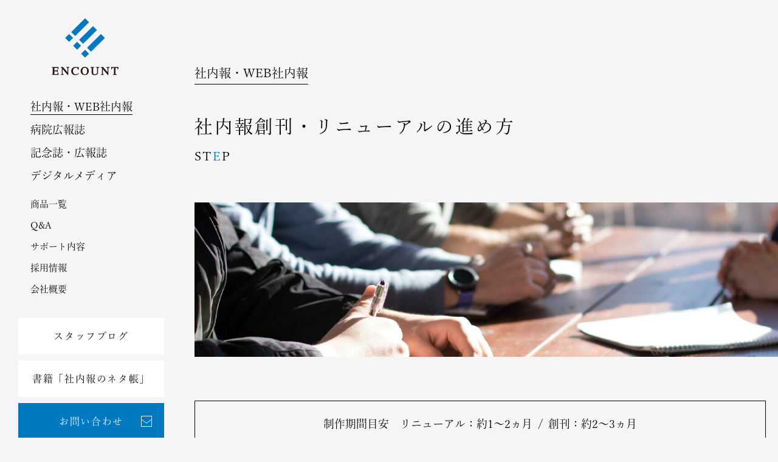

--- FILE ---
content_type: text/html; charset=UTF-8
request_url: https://encount.co.jp/internal/step/
body_size: 7837
content:
<!DOCTYPE html>
<html lang="ja">
<head>

<!-- Global site tag (gtag.js) - AdWords: 972455113 -->

<script async src="https://www.googletagmanager.com/gtag/js?id=AW-972455113"></script>
<script>
  window.dataLayer = window.dataLayer || [];
  function gtag(){dataLayer.push(arguments);}
  gtag('js', new Date());

  gtag('config', 'AW-972455113');
</script>

<script>
  (function(i,s,o,g,r,a,m){i['GoogleAnalyticsObject']=r;i[r]=i[r]||function(){
  (i[r].q=i[r].q||[]).push(arguments)},i[r].l=1*new Date();a=s.createElement(o),
  m=s.getElementsByTagName(o)[0];a.async=1;a.src=g;m.parentNode.insertBefore(a,m)
  })(window,document,'script','//www.google-analytics.com/analytics.js','ga');

  ga('create', 'UA-48397608-1', 'encount.co.jp');
  ga('send', 'pageview');
</script>


<meta charset="UTF-8">
<meta http-equiv="X-UA-Compatible" content="IE=edge">
<meta name="robots" content="index,follow">
<meta name="format-detection" content="telephone=no">
<meta name="viewport" content="width=device-width,initial-scale=1,shrink-to-fit=no">
<meta name="description" content="社内報の創刊・リニューアル時に知っておきたい制作の流れをまとめました。社内報制作実績が豊富な株式会社エンカウントでは、最初から最後までワンストップで進行管理を安心してお任せいただけます。編集者をはじめ制作スタッフがプロの視点でクライアント様の抱える課題解決、発行目的の達成に向けて伴走いたします。">
<meta name="keywords" content="社内報,企画,制作,作り方,デザイン,取材,撮影,原稿作成,進め方">
<title>社内報創刊・リニューアルの進め方｜社内報・WEB社内報｜社内報・広報誌・病院広報誌制作の専門会社エンカウント</title>


<meta property="og:title" content="社内報創刊・リニューアルの進め方｜社内報・WEB社内報｜社内報・広報誌・病院広報誌制作の専門会社エンカウント">
<meta property="og:site_name" content="社内報創刊・リニューアルの進め方｜社内報・WEB社内報｜社内報・広報誌・病院広報誌制作の専門会社エンカウント">
<meta property="og:description" content="社内報の創刊・リニューアル時に知っておきたい制作の流れをまとめました。社内報制作実績が豊富な株式会社エンカウントでは、最初から最後までワンストップで進行管理を安心してお任せいただけます。編集者をはじめ制作スタッフがプロの視点でクライアント様の抱える課題解決、発行目的の達成に向けて伴走いたします。">
<meta property="og:type" content="website">
<meta property="og:url" content="https://encount.co.jp/internal/step/">
<meta property="og:image" content="https://encount.co.jp/assets/img/common/ogp.png">

<meta name="twitter:card" content="summary_large_image">

<link rel="canonical" href="https://encount.co.jp/internal/step/">
<link rel="shortcut icon" href="/favicon.ico">
<link rel="apple-touch-icon" href="/apple-touch-icon.png">
<link rel="icon" type="image/png" href="/android-icon.png">

<link rel="stylesheet" href="/assets/css/style.css?data=260122">
<script>console.log();</script>

<script>
  (function(d) {
    var config = {
      kitId: 'ngy1frf',
      scriptTimeout: 3000,
      async: true
    },
    h=d.documentElement,t=setTimeout(function(){h.className=h.className.replace(/\bwf-loading\b/g,"")+" wf-inactive";},config.scriptTimeout),tk=d.createElement("script"),f=false,s=d.getElementsByTagName("script")[0],a;h.className+=" wf-loading";tk.src='https://use.typekit.net/'+config.kitId+'.js';tk.async=true;tk.onload=tk.onreadystatechange=function(){a=this.readyState;if(f||a&&a!="complete"&&a!="loaded")return;f=true;clearTimeout(t);try{Typekit.load(config)}catch(e){}};s.parentNode.insertBefore(tk,s)
  })(document);
</script>

</head>

<body data-page-id="step" data-page-class="internal">



<script type="text/javascript">
  (function () {
    var tagjs = document.createElement("script");
    var s = document.getElementsByTagName("script")[0];
    tagjs.async = true;
    tagjs.src = "//s.yjtag.jp/tag.js#site=9sidgFu";
    s.parentNode.insertBefore(tagjs, s);
  }());
</script>
<noscript>
  <iframe src="//b.yjtag.jp/iframe?c=9sidgFu" width="1" height="1" frameborder="0" scrolling="no" marginheight="0" marginwidth="0"></iframe>
</noscript>
<script type="text/javascript">
	  window._pt_lt = new Date().getTime();
	  window._pt_sp_2 = [];
	  _pt_sp_2.push('setAccount,31730616');
	  var _protocol = (("https:" == document.location.protocol) ? " https://" : " http://");
	  (function() {
		var atag = document.createElement('script'); atag.type = 'text/javascript'; atag.async = true;
		atag.src = _protocol + 'js.ptengine.jp/pta.js';
		var stag = document.createElement('script'); stag.type = 'text/javascript'; stag.async = true;
		stag.src = _protocol + 'js.ptengine.jp/pts.js';
		var s = document.getElementsByTagName('script')[0];
		s.parentNode.insertBefore(atag, s);s.parentNode.insertBefore(stag, s);
	  })();
</script>
<div class="l-wrapper">

    <header class="l-header">
    <div class="l-header_in">
      <div class="l-header_logo">
        <a href="/">
          <span class="_mark"><img src="/assets/img/common/logo_mark.svg" alt=""></span>
          <span class="_type"><img src="/assets/img/common/logo_type.svg" alt="ENCOUNT"></span>
        </a>
      </div>
      <div class="l-header_spnav js-gnav">
        <div class="l-header_nav">
          <ul>
            <li data-cat="internal"><a href="/internal/"><span>社内報・WEB社内報</span></a></li>
            <li data-cat="hospital"><a href="/hospital/"><span>病院広報誌</span></a></li>
            <li data-cat="pr_memorial_mag"><a href="/pr_memorial_mag/"><span>記念誌・広報誌</span></a></li>
            <li data-cat="digitalmedia"><a href="/digitalmedia/"><span>デジタルメディア</span></a></li>
          </ul>
          <ul>
            <li data-cat="products"><a href="/products/"><span>商品一覧</span></a></li>
            <li data-cat="faq"><a href="/faq/"><span>Q&A</span></a></li>
            <li data-cat="support"><a href="/support/"><span>サポート内容</span></a></li>
            <li data-cat="recruit"><a href="/recruit/"><span>採用情報</span></a></li>
            <li data-cat="company"><a href="/company/"><span>会社概要</span></a></li>
          </ul>
        </div>
        <div class="l-header_btn">
          <ul>
            <li class="_btn1"><a href="/blog/" class="c-btnStyle1"><span>スタッフブログ</span></a></li>
            <li class="_btn2"><a href="/books/" class="c-btnStyle1"><span>書籍「社内報のネタ帳」</span></a></li>
            <li class="_btn3"><a href="/contact/" class="c-btnContact -header"><span>お問い合わせ</span></a></li>
          </ul>
        </div>
        <div class="l-header_pmark">
          <img src="/assets/img/common/pmark.png" decoding="async" loading="lazy" alt="プライバシーマーク">
        </div>
      </div>
    </div>
    <div class="l-header_spbtn js-gnavbtn">
      <span></span>
      <span></span>
      <span></span>
    </div>
  </header>
  <main class="l-content">
    <div class="l-content_in">

      <section class="l-sec">
        <div class="l-sec_in">
          
          <div class="c-titleStyle2">
            <div class="_txt0">社内報・WEB社内報</div>
            <h1 class="_txt1">社内報創刊・リニューアルの進め方</h1>
            <div class="_txt2">ST<span>E</span>P</div>
          </div>

          <div class="c-headStyle2">
            <div class="_img1">
              <picture>
                <source srcset="/assets/img/internal/step/head_sp.jpg" media="(max-width: 768px)">
                <img src="/assets/img/internal/step/head.jpg" alt="">
              </picture>
            </div>
          </div>

          <div class="p-period">
            <div>
              <dl>
                <dt>制作期間目安</dt>
                <dd>リニューアル：約1～2ヵ月</dd>
                <dd>創刊：約2～3ヵ月</dd>
              </dl>
            </div>
            <p>※ページ数等により変動がございますのでご了承くださいませ</p>
          </div>

          <div class="p-stepList js-accordion2">
            <dl>
              <dt class="is-open">
                <div>ST<span>E</span>P 1</div>
                <div>制作チームを結成する</div>
              </dt>
              <dd style="display: block;">
                <div>
                  <div class="_img">
                    <img src="/assets/img/internal/step/img1.png" alt="制作チームを結成する">
                  </div>
                  <div class="_txt">
                    <p class="_body">
                    社内報の制作は、なかなか一人で完遂できるものではありません。各世代、他拠点も含め多くの関係者が関わり、多くの視点を得ることではじめて老若男女、誰が見ても分かりやすい誌面の実現が可能となります。弊社はそのメンバー構成についても、積み重ねたノウハウに基づいてご提案します。日頃の仕事で忙しい皆様の負担を軽減すると同時に、魅力的な社内報づくりを上流工程から全力でサポートしていきます。
                    </p>
                  </div>
                </div>
              </dd>
            </dl>
            <dl>
              <dt>
                <div>ST<span>E</span>P 2</div>
                <div>社内報の発行目的を明確化する</div>
              </dt>
              <dd>
                <div>
                  <div class="_img">
                    <img src="/assets/img/internal/step/img2.png" alt="社内報の発行目的を明確化する">
                  </div>
                  <div class="_txt">
                    <p class="_body">
                    ただ闇雲に「あれも入れたい」「これも記載したい」と何でも誌面にしようとするのは逆効果、それでは読み手の中にぼんやりとした印象しか残りません。何を伝えるかという目的を明確にすることが“伝わる” “読ませる” 社内報づくりの第一歩です。「経営陣の考え・想いをさらに浸透させて、もっと強い企業づくりを推進したい」「点在する拠点をつなぐコミュニケーションツールとして活用したい」「企業の記録を残し、いずれ社史を制作する時の資料としても活用したい」「新商品を開発する際に、全社員からアイデアを募るきっかけにしたい」など、クライアント様によって目的はさまざま。どのケースにおいても、弊社が独自のノウハウを活かして最大限の効果を生み出します。
                    </p>
                  </div>
                </div>
              </dd>
            </dl>
            <dl>
              <dt>
                <div>ST<span>E</span>P 3</div>
                <div>誌面の企画を考える</div>
              </dt>
              <dd>
                <div>
                  <div class="_img">
                    <img src="/assets/img/internal/step/img3.png" alt="誌面の企画を考える">
                  </div>
                  <div class="_txt">
                    <p class="_body">
                    発行目的を完遂するためには、どのような内容がベストか？ コンセプトに沿った企画のアプローチ方法は？　 誌面の内容を煮詰め、より具体的なものにしていきます。弊社では創業以来、多くの業種のクライアント様よりお声掛けをいただいて参りました。今までに培った数多くの実績、事例を基に専属の編集ディレクターが貴社社内報に最適な企画を提案いたします。場合によっては貴社での編集会議にも同席し、社内報の制作ノウハウを惜しみなく提供させていただきます。
                    </p>
                  </div>
                </div>
              </dd>
            </dl>
            <dl>
              <dt>
                <div>ST<span>E</span>P 4</div>
                <div>デザイントーンを決める</div>
              </dt>
              <dd>
                <div>
                  <div class="_img">
                    <img src="/assets/img/internal/step/img4.png" alt="デザイントーンを決める">
                  </div>
                  <div class="_txt">
                    <p class="_body">
                    企画が通った後はデザイントーンの決定です。たとえばデザインイメージの考案においては「シャープなデザインでスタイリッシュに魅せる」「ポップで可愛く、カラフルなデザインで社員に元気をもたらす」「落ち着いたオリエンタル和モダンなデザインで、じっくり読ませる」など、目的に応じてハイクオリティーなデザインをご提案します。
                    </p>
                  </div>
                </div>
              </dd>
            </dl>
            <dl>
              <dt>
                <div>ST<span>E</span>P 5</div>
                <div>取材・撮影を行う</div>
              </dt>
              <dd>
                <div>
                  <div class="_img">
                    <img src="/assets/img/internal/step/img5.png" alt="取材・撮影を行う">
                  </div>
                  <div class="_txt">
                    <p class="_body">
                    取材対象者を選定し、撮影やインタビューの時間を確保します。しかし、いざ自分たちで取材・撮影をすると「何が重要なポイントなのか」が見えにくくなってしまい、本末転倒になってしまうケースが多数。加えて思いのほか時間がかかり “業務負担の増加”というコストが膨らんでしまうことも…。弊社では社内報制作の経験が豊富なライターとフォトグラファーがポイントをしっかり押さえた取材・撮影を実施。限られた時間内でしっかり伝えるべきポイントを抽出します。
                    </p>
                  </div>
                </div>
              </dd>
            </dl>
            <dl>
              <dt>
                <div>ST<span>E</span>P 6</div>
                <div>誌面を制作する</div>
              </dt>
              <dd>
                <div>
                  <div class="_img">
                    <img src="/assets/img/internal/step/img6.png" alt="誌面を制作する">
                  </div>
                  <div class="_txt">
                    <p class="_body">
                    文章は、長すぎると読まれません。かといって短すぎては内容が薄いものになります。レイアウトも、いざ考えると何から手をつければいいのか分からなくなるもの。その点も弊社がしっかりサポートするのでご安心ください。プロのライターが“伝わる” “読ませる” 文章を制作。経験豊富なデザイナーが、時には図版やイラストなどを織り交ぜながら、誰もが分かる誌面に仕上げていきます。
                    </p>
                  </div>
                </div>
              </dd>
            </dl>
            <dl>
              <dt>
                <div>ST<span>E</span>P 7</div>
                <div>校正</div>
              </dt>
              <dd>
                <div>
                  <div class="_img">
                    <img src="/assets/img/internal/step/img7.png" alt="校正">
                  </div>
                  <div class="_txt">
                    <p class="_body">
                    社内報は社内が対象とは言え、企業がオフィシャルに発行する正式な広報物です。誤字や脱字があってはならないことはもちろん、文章も誰が読んでも分かりやすい表現が望ましいものです。弊社では校正専任のチームが、誤字や脱字のチェックに加え、貴社内の表記統一ルールやガイドラインに照らし合わせた文章チェックを徹底いたします。場合によっては事実確認も行い、貴社の発行物に相応しいクオリティに仕上げます。 “読ませる” “伝わる” だけでなく、ミスを排除して企業としての信頼度を維持・向上させることにもお力添えいたします。
                    </p>
                  </div>
                </div>
              </dd>
            </dl>
            <dl>
              <dt>
                <div>ST<span>E</span>P 8</div>
                <div>印刷またはデータ作成・納品</div>
              </dt>
              <dd>
                <div>
                  <div class="_img">
                    <img src="/assets/img/internal/step/img8.png" alt="印刷またはデータ作成・納品">
                  </div>
                  <div class="_txt">
                    <p class="_body">
                    印刷の場合は、紙の種類や色校正などにも配慮して誌面を作成いたします。また、拠点ごとへの分割発送など配送や納品方法についてもご要望に応じてご相談いただけます。<br>
                    E-book の場合は、検索機能やしおり機能など、必要な機能を搭載したデータを作成します。
                    </p>
                  </div>
                </div>
              </dd>
            </dl>
          </div><!-- /.p-stepList -->

        </div>
      </section>


      <section class="l-sec">
        <div class="l-sec_in">
                    <div class="p-primaryNav1">
            <ul>
              <li>
                <a href="/internal/create/" data-page-id="create">
                  <div class="_img1">
                    <img src="/assets/img/internal/common/ico_primary1.png" alt="創刊・リニューアル">
                  </div>
                  <h3>創刊・リニューアル</h3>
                </a>
              </li>
              <li>
                <a href="/internal/step/" data-page-id="step">
                  <div class="_img1">
                    <img src="/assets/img/internal/common/ico_primary2.png" alt="発行の進め方">
                  </div>
                  <h3>発行の進め方</h3>
                </a>
              </li>
              <li>
                <a href="/internal/standard/" data-page-id="standard">
                  <div class="_img1">
                    <img src="/assets/img/internal/common/ico_primary9.png" alt="スタンダードプラン">
                  </div>
                  <h3>スタンダードプラン</h3>
                </a>
              </li>
              <li>
                <a href="/internal/basic/" data-page-id="basic">
                  <div class="_img1">
                    <img src="/assets/img/internal/common/ico_primary3.png" alt="ベーシックプラン">
                  </div>
                  <h3>ベーシックプラン</h3>
                </a>
              </li>
              <li>
                <a href="/digitalmedia/ownednews/">
                  <div class="_img1">
                    <img src="/assets/img/internal/common/ico_primary4.png" alt="OWNEDNEWS">
                  </div>
                  <h3 class="-line2">OWNEDNEWS<br>（WEB社内報）</h3>
                </a>
              </li>
              <!-- <li>
                <a href="/digitalmedia/webmag/">
                  <div class="_img1">
                    <img src="/assets/img/internal/common/ico_primary5.png" alt="定額制WEB社内報">
                  </div>
                  <h3>定額制WEB社内報</h3>
                </a>
              </li> -->
              <li>
                <a href="/digitalmedia/e-book/">
                  <div class="_img1">
                    <img src="/assets/img/internal/common/ico_primary6.png" alt="電子書籍（e-book）">
                  </div>
                  <h3>電子書籍（e-book）</h3>
                </a>
              </li>
              <li>
                <a href="/support/">
                  <div class="_img1">
                    <img src="/assets/img/internal/common/ico_primary7.png" alt="サポート内容">
                  </div>
                  <h3>サポート内容</h3>
                </a>
              </li>
              <li>
                <a href="/internal/faq/" data-page-id="faq">
                  <div class="_img1">
                    <img src="/assets/img/internal/common/ico_primary8.png" alt="ご担当者様のお困りごと">
                  </div>
                  <h3>ご担当者様のお困りごと</h3>
                </a>
              </li>
            </ul>
          </div><!-- /.p-relatedNav -->        </div>
      </section>

        <section class="l-sec p-secSitemap">
    <div class="l-sec_in">
      <div class="p-sitemap">
        <div class="p-sitemap_item">
          <dl>
            <dt><a href="/internal/">社内報・WEB社内報</a></dt>
            <dd>
              <ul>
                <li><a href="/internal/create/">社内報を創刊・リニューアルする</a></li>
                <li><a href="/internal/step/">社内報創刊・リニューアルの進め方</a></li>
                <li><a href="/internal/standard/">スタンダードプラン</a></li>
                <li><a href="/internal/basic/">ベーシックプラン</a></li>
                <li><a href="/internal/faq/">こんなことでお困りでは？</a></li>
              </ul>
            </dd>
          </dl>
          <dl>
            <dt><a href="/hospital/">病院広報誌</a></dt>
            <dd>
              <ul>
                <li><a href="/hospital/concept/">コンセプト</a></li>
                <li><a href="/hospital/pr_create/">病院広報誌を創刊・リニューアルする</a></li>
                <li><a href="/hospital/internal_create/">院内報を創刊・リニューアルする</a></li>
                <li><a href="/hospital/regional_create/">地域医療連携誌を創刊・リニューアルする</a></li>
                <li><a href="/hospital/step/">各種媒体発行の進め方</a></li>
              </ul>
            </dd>
          </dl>
        </div>
        <div class="p-sitemap_item">
          <dl>
            <dt><a href="/pr_memorial_mag/">記念誌・広報誌</a></dt>
            <dd>
              <ul>
                <li><a href="/pr_memorial_mag/create/">記念誌・広報誌を創刊・リニューアルする</a></li>
                <li><a href="/pr_memorial_mag/step/">記念誌・広報誌創刊・リニューアルの進め方</a></li>
                <li><a href="/pr_memorial_mag/faq/">こんなことでお困りでは？</a></li>
              </ul>
            </dd>
          </dl>
          <dl>
            <dt><a href="/digitalmedia/">デジタルメディア</a></dt>
            <dd>
              <ul>
                <li><a href="/digitalmedia/ownednews/">OWNEDNEWS</a></li>
                <li><a href="/digitalmedia/infographic/">インフォグラフィックムービー</a></li>
                <!-- <li><a href="/digitalmedia/webmag/">定額制WEB社内報</a></li> -->
                <li><a href="/digitalmedia/e-book/">電子書籍</a></li>
              </ul>
            </dd>
          </dl>
        </div>
        <div class="p-sitemap_item">
          <dl>
            <dt><a href="/products/">商品一覧</a></dt>
            <dd>
              <ul>
                <li><a href="/products/website_production/">WEBサイト制作</a></li>
                <li><a href="/products/company_guid/">会社案内</a></li>
                <li><a href="/products/recruitment_publicity/">採用広報</a></li>
                <li><a href="/products/care/">介護施設営業ツール</a></li>
                <li><a href="/products/movie/">動画制作</a></li>
                <li><a href="/products/comic/">マンガ制作</a></li>
                <li><a href="/products/concept_book">コンセプトブック</a></li>
                <li><a href="/products/intellect/">知財広報</a></li>
                <li><a href="/products/sustainability_report/">サステナビリティレポート</a></li>
              </ul>
            </dd>
          </dl>
        </div>
        <div class="p-sitemap_item">
          <dl>
            <dd>
              <ul>
                <li><a href="/company/">会社概要</a></li>
                <li><a href="/support/">サポート内容</a></li>
                <li><a href="/faq/">Q&A</a></li>
                <li><a href="/blog/">スタッフブログ</a></li>
                <li><a href="/books/">書籍「社内報のネタ帳」</a></li>
                <li><a href="/recruit/">採用情報</a></li>
                <li><a href="/privacy_policy/">プライバシーポリシー</a></li>
              </ul>
            </dd>
          </dl>
        </div>
      </div>
    </div>
  </section>


  <footer class="l-footer">
    <div class="l-footer_in">
      <div class="l-footer_company">
        <p class="_txt1">社内報・病院広報誌制作のプロフェッショナル集団</p>
        <p class="_txt2">株式会社エンカウント</p>
      </div>
      <div class="l-footer_tel">
        <a href="tel:052-228-9504">TEL 052-228-9504</a>
      </div>
      <div class="l-footer_btn">
        <a href="/contact/" class="c-btnContact -footer"><span>お問い合わせ</span></a>
      </div>
      <small class="l-footer_copyright">Copyright &copy; ENCOUNT , All Rights Reserved.</small>
    </div>
  </footer>

  <!-- <div class="p-pageTop"><span>TOP</span></div> -->    </div><!-- /.l-content_in -->
  </main><!-- /.l-content -->

</div><!-- ./l-wrapper -->

<script src="/assets/js/vendor/jquery-3.3.1.min.js"></script>
<script src="/assets/js/vendor/jquery.cookie.min.js"></script>
<script src="/assets/js/function.js?data=221125-5" defer></script>


</body>
</html>


--- FILE ---
content_type: text/css
request_url: https://encount.co.jp/assets/css/style.css?data=260122
body_size: 15535
content:
html,body{height:100%}html{overflow-y:scroll}*,*:after,*:before{box-sizing:border-box}*{margin:0;padding:0;font-size:inherit;line-height:inherit;outline:none;font-weight:normal}form{display:inline}pre,textarea{overflow:auto}[hidden],audio:not([controls]),template{display:none}details,main,summary{display:block}input[type=text],input[type=password]{-webkit-appearance:none}input[type=radio],input[type=checkbox]{vertical-align:middle}input[type=number]{width:auto}input[type=search]{-webkit-appearance:textfield}input[type=search]::-webkit-search-cancel-button,input[type=search]::-webkit-search-decoration{-webkit-appearance:none}progress{display:inline-block}small{font-size:75%}sub,sup{position:relative;vertical-align:baseline;font-size:60%;line-height:0}sup{top:-0.5em}sub{bottom:-0.15em}textarea{resize:vertical}audio,canvas,iframe,img,svg,video{vertical-align:middle}img{border:0;max-width:100%;height:auto}img[src$=".svg"]{width:100%}button,input,select,textarea{min-height:1.5em;color:inherit;font-family:inherit;font-weight:inherit;font-style:inherit}button{overflow:visible}button,select{text-transform:none}button,html input[type=button],input[type=reset],input[type=submit]{border:none;background:none;cursor:pointer;appearance:none;-moz-appearance:none;-webkit-appearance:none}button[disabled],html input[disabled]{cursor:default}button::-moz-focus-inner,input::-moz-focus-inner{padding:0;border:0}input{line-height:normal}code,kbd,pre,samp{font-family:monospace,monospace}ol,ul{list-style:none}select{outline:none;text-indent:.01px;text-overflow:"";background:none rgba(0,0,0,0);vertical-align:middle;font-size:inherit;color:inherit;-webkit-appearance:none;appearance:none}select option{background-color:#fff;color:#333}select::-ms-expand{display:none}select:-moz-focusring{color:rgba(0,0,0,0);text-shadow:0 0 0 #828c9a}table{border-spacing:0;border-collapse:collapse}fieldset{border:0}hr{display:block;height:1px;border:0;border-top:1px solid #ccc;margin:15px 0;padding:0}html{font-size:62.5%}body{color:#000;font-size:1.6rem;line-height:1.8;font-family:yu-mincho-pr6n,"游明朝体","Yu Mincho",YuMincho,"ヒラギノ明朝 Pro","Hiragino Mincho Pro","MS P明朝","MS PMincho",serif;font-weight:400;font-style:normal;max-height:999999px;-webkit-text-size-adjust:100%;-webkit-font-smoothing:antialiased;background:#f5f5f5;transition:opacity .3s;opacity:0}@media screen and (max-width: 768px){body{line-height:1.8;font-size:3.738317757vw}}body.is-visible{opacity:1}p{text-align:justify}a{color:#0079c1;text-decoration:underline}a:hover{text-decoration:none}@media screen and (min-width: 769px){a[href*="tel:"]{pointer-events:none;cursor:default;text-decoration:none}}a[href="javascript:void(0)"]{pointer-events:none}::selection{background:#0079c1;color:#fff}::-moz-selection{background:#0079c1;color:#fff}@media screen and (min-width: 769px){.l-header{position:fixed;z-index:1000;width:300px;height:100vh;padding:30px 30px}}@media screen and (max-width: 768px){.l-header{position:absolute;z-index:1000;top:0;left:0}}.l-header_logo{position:relative;width:124px;width:110px;margin:0 auto}@media screen and (min-width: 769px){.l-header_logo{left:-10px}}@media screen and (max-width: 768px){.l-header_logo{position:absolute;top:3.9719626168vw;left:7.0093457944vw;width:18.4579439252vw;height:15.8878504673vw}}.l-header_logo span{display:block;line-height:1}.l-header_logo span img{vertical-align:top}.l-header_logo ._type{margin-top:15px}@media screen and (max-width: 768px){.l-header_logo ._type{margin-top:2.3364485981vw}}[data-page-id=top].is-animation .l-header_logo ._mark{transition:transform .15s ease-in-out;transform:translateY(-200%);transition-delay:1.3s}@media screen and (max-width: 768px){[data-page-id=top].is-animation .l-header_logo ._mark{transition-delay:.6s}}[data-page-id=top].is-animation .l-header_logo.is-animeLogoIn ._mark{transform:translateY(0)}[data-page-id=top].is-animation .l-header_logo ._type{transition:transform .3s ease-in-out;transform:translateX(-200%)}[data-page-id=top].is-animation .l-header_logo.is-animeLogoIn ._type{transform:translateX(0)}@media screen and (max-width: 768px){.l-header_spnav{position:fixed;background-color:hsla(0,0%,100%,.95);top:0;left:0;width:100%;height:100vh;display:flex;justify-content:center;align-items:center;flex-direction:column;overflow-y:scroll;transition:.3s ease-in-out;opacity:0;z-index:-1;visibility:hidden}.l-header_spnav.is-open{opacity:1;z-index:1000;visibility:visible}}@media screen and (min-width: 769px){.l-header_nav{margin-top:30px}}@media screen and (max-width: 768px){.l-header_nav{padding-top:7.0093457944vw}}[data-page-id=top].is-animation .l-header_nav ul li{transition:transform .2s ease;transform:translateX(-150%)}[data-page-id=top].is-animation .l-header_nav ul li.is-animeMenuIn{transform:translateX(0)}[data-page-id=top].is-animation .l-header_nav ul li.is-animeMenuIn[data-cat=internal]{transition-delay:.1s}[data-page-id=top].is-animation .l-header_nav ul li.is-animeMenuIn[data-cat=hospital]{transition-delay:.15s}[data-page-id=top].is-animation .l-header_nav ul li.is-animeMenuIn[data-cat=pr_memorial_mag]{transition-delay:.2s}[data-page-id=top].is-animation .l-header_nav ul li.is-animeMenuIn[data-cat=digitalmedia]{transition-delay:.25s}[data-page-id=top].is-animation .l-header_nav ul li.is-animeMenuIn[data-cat=products]{transition-delay:.3s}[data-page-id=top].is-animation .l-header_nav ul li.is-animeMenuIn[data-cat=faq]{transition-delay:.34s}[data-page-id=top].is-animation .l-header_nav ul li.is-animeMenuIn[data-cat=support]{transition-delay:.38s}[data-page-id=top].is-animation .l-header_nav ul li.is-animeMenuIn[data-cat=recruit]{transition-delay:.42s}[data-page-id=top].is-animation .l-header_nav ul li.is-animeMenuIn[data-cat=company]{transition-delay:.46s}.l-header_nav ul li a{display:block;padding:10px 0;padding:10px 20px;text-decoration:none;color:initial;line-height:1}@media screen and (max-width: 768px){.l-header_nav ul li a{padding:2.8037383178vw}}.l-header_nav ul li a span{position:relative;display:inline-block}.l-header_nav ul li a span:after{transition:.2s;content:"";width:0;height:1px;background:#000;position:absolute;bottom:-5px;left:0}@media screen and (min-width: 769px){.l-header_nav ul li a:hover span:after{width:100%}}[data-page-class=company] .l-header_nav ul li[data-cat=company] a span:after,[data-page-class=recruit] .l-header_nav ul li[data-cat=recruit] a span:after,[data-page-class=support] .l-header_nav ul li[data-cat=support] a span:after,[data-page-class=faq] .l-header_nav ul li[data-cat=faq] a span:after,[data-page-class=products] .l-header_nav ul li[data-cat=products] a span:after,[data-page-class=digitalmedia] .l-header_nav ul li[data-cat=digitalmedia] a span:after,[data-page-class=pr_memorial_mag] .l-header_nav ul li[data-cat=pr_memorial_mag] a span:after,[data-page-class=internal] .l-header_nav ul li[data-cat=internal] a span:after,[data-page-class=hospital] .l-header_nav ul li[data-cat=hospital] a span:after{width:100%}.l-header_nav ul:nth-of-type(1) li a{font-size:1.8rem}@media screen and (max-width: 768px){.l-header_nav ul:nth-of-type(1) li a{font-size:4.6728971963vw}}.l-header_nav ul:nth-of-type(2){margin-top:10px}.l-header_nav ul:nth-of-type(2) li a{font-size:1.5rem}@media screen and (max-width: 768px){.l-header_nav ul:nth-of-type(2) li a{font-size:3.2710280374vw}}@media screen and (min-width: 769px){.l-header_btn{margin-top:30px}}@media screen and (max-width: 768px){.l-header_btn{align-self:stretch;padding:7.0093457944vw}}@media screen and (min-width: 769px){.l-header_btn ul li+li{margin-top:10px}}@media screen and (max-width: 768px){.l-header_btn ul li._btn1,.l-header_btn ul li._btn2{display:none}}[data-page-id=top].is-animation .l-header_btn ul li{transition:transform .2s ease;transform:translateX(-150%)}[data-page-id=top].is-animation .l-header_btn ul li.is-animeBtnIn{transform:translateX(0)}[data-page-id=top].is-animation .l-header_btn ul li.is-animeBtnIn._btn1{transition-delay:.1s}[data-page-id=top].is-animation .l-header_btn ul li.is-animeBtnIn._btn2{transition-delay:.12s}[data-page-id=top].is-animation .l-header_btn ul li.is-animeBtnIn._btn3{transition-delay:.14s}@media screen and (min-width: 769px){.l-header_spbtn{display:none}}@media screen and (max-width: 768px){.l-header_spbtn{position:relative;display:block;position:fixed;z-index:1001;top:0;right:0;background:#000;width:19.8598130841vw;height:19.8598130841vw;cursor:pointer}.l-header_spbtn span{transition:.3s ease-in-out;width:4.6728971963vw;height:.4672897196vw;position:absolute;background:#fff;left:50%;transform:translateX(-50%)}.l-header_spbtn span:nth-of-type(1){top:7.9439252336vw}.l-header_spbtn span:nth-of-type(2){top:9.8130841121vw}.l-header_spbtn span:nth-of-type(3){top:11.6822429907vw}.l-header_spbtn.is-open span:nth-of-type(1){top:50%;transform:translate(-50%, -50%) rotate(45deg)}.l-header_spbtn.is-open span:nth-of-type(2){opacity:0;left:100%}.l-header_spbtn.is-open span:nth-of-type(3){top:50%;transform:translate(-50%, -50%) rotate(-45deg)}}.l-header_pmark{margin:30px auto;width:70px}@media screen and (max-width: 768px){.l-header_pmark{margin-top:0}}[data-page-id=top].is-animation .l-header_pmark{transition:transform .2s ease;transform:translateX(-300%)}[data-page-id=top].is-animation .l-header_pmark.is-animePmarkIn{transform:translateX(0)}.l-content{position:relative;z-index:1;overflow:hidden}@media screen and (min-width: 769px){.l-content{padding-left:300px}}@media screen and (max-width: 768px){.l-content{padding-top:26.8691588785vw}[data-page-id=top] .l-content{padding-top:0}}.l-sec{position:relative;z-index:1;padding:85px 20px}@media screen and (max-width: 768px){.l-sec{padding:8.1775700935vw 7.0093457944vw}}.l-sec_in{max-width:1316px;max-width:1000px;position:relative;z-index:1;margin:0 auto}.l-footer{position:relative;z-index:1;padding:85px 20px}@media screen and (max-width: 768px){.l-footer{padding:9.3457943925vw 7.0093457944vw 7.0093457944vw}}.l-footer_in{max-width:1000px;position:relative;z-index:1;margin:0 auto}@media screen and (min-width: 769px){.l-footer_in{display:flex;justify-content:space-between;flex-wrap:wrap;align-items:center}}@media screen and (max-width: 768px){.l-footer_in{border-top:1px solid #cbcbcb;padding-top:12.8504672897vw}}.l-footer_company{position:relative;flex-basis:38%}.l-footer_company p{line-height:1}.l-footer_company ._txt1{font-size:1.2rem}@media screen and (max-width: 768px){.l-footer_company ._txt1{font-size:3.2710280374vw}}.l-footer_company ._txt2{margin-top:18px;font-size:1.8rem;letter-spacing:.1em}@media screen and (max-width: 768px){.l-footer_company ._txt2{margin-top:3.5046728972vw;font-size:4.6728971963vw}}.l-footer_company ._txt3{margin-top:18px;font-size:1.2rem}@media screen and (max-width: 768px){.l-footer_company ._txt3{margin-top:3.5046728972vw;font-size:3.2710280374vw}}@media screen and (min-width: 769px){.l-footer_company{border-right:1px solid #cbcbcb}}@media screen and (min-width: 769px){.l-footer_tel{flex-basis:32%;text-align:center}}@media screen and (max-width: 768px){.l-footer_tel{margin-top:7.0093457944vw}}.l-footer_tel a{display:block;font-size:2.2rem;letter-spacing:.1em;text-decoration:none;color:initial}@media screen and (max-width: 768px){.l-footer_tel a{font-size:7.476635514vw}}@media screen and (min-width: 769px){.l-footer_btn{flex-basis:30%;height:100%}}@media screen and (max-width: 768px){.l-footer_btn{margin-top:7.0093457944vw}}.l-footer_copyright{display:block;margin-top:50px;flex-basis:100%;text-align:right}@media screen and (max-width: 768px){.l-footer_copyright{margin-top:7.0093457944vw;font-size:2.8037383178vw}}.c-unchor{margin-top:-80px;padding-top:80px}@media screen and (max-width: 768px){.c-unchor{margin-top:-18.691588785vw;padding-top:18.691588785vw}}.c-titleStyle1{font-size:16.9rem;font-size:13rem;color:#e2e2e2;letter-spacing:.1em;line-height:1;margin-top:50px;margin-bottom:96px}@media screen and (max-width: 768px){.c-titleStyle1{font-size:11.6822429907vw;margin-top:11.6822429907vw;margin-bottom:8.4112149533vw}}.c-titleStyle1 span{color:#0079c1}@media screen and (min-width: 769px){.c-titleStyle1.-tr{text-align:right}}.c-titleStyle2{margin-bottom:110px;margin-bottom:85px;margin-bottom:calc(110px*0.6);line-height:1}@media screen and (min-width: 769px){.c-titleStyle2{margin-top:50px;margin-top:25px}}@media screen and (max-width: 768px){.c-titleStyle2{margin-bottom:14.0186915888vw}}.c-titleStyle2>._txt0{display:inline-block;font-size:2rem;padding-bottom:8px;border-bottom:1px solid #000;margin-bottom:80px;margin-bottom:60px;margin-bottom:calc(80px*0.6)}@media screen and (max-width: 768px){.c-titleStyle2>._txt0{font-size:4.6728971963vw;padding-bottom:1.8691588785vw;margin-bottom:7.0093457944vw}}.c-titleStyle2>._txt1{font-size:3rem;letter-spacing:.1em;line-height:1.4}@media screen and (max-width: 768px){.c-titleStyle2>._txt1{font-size:7.0093457944vw;letter-spacing:normal}}.c-titleStyle2>._txt2{display:block;margin-top:30px;margin-top:25px;margin-top:calc(30px*0.6);font-size:2rem;letter-spacing:.1em}@media screen and (max-width: 768px){.c-titleStyle2>._txt2{margin-top:5.8411214953vw;font-size:4.6728971963vw}}.c-titleStyle2>._txt2 span{color:#0079c1}.c-titleStyle3{line-height:1}.c-titleStyle3>._txt1{font-size:2.5rem;font-size:2.2rem;letter-spacing:.1em}@media screen and (max-width: 768px){.c-titleStyle3>._txt1{font-size:5.1401869159vw}}.c-titleStyle3>._txt2{display:block;margin-top:25px;margin-top:20px;font-size:1.4rem;font-size:1.3rem;letter-spacing:.1em}@media screen and (max-width: 768px){.c-titleStyle3>._txt2{margin-top:3.5046728972vw;font-size:3.0373831776vw}}.c-titleStyle3>._txt2 span{color:#0079c1}.c-titleStyle4,.p-boxStyle3_title>div{margin-bottom:70px;margin-bottom:50px}@media screen and (max-width: 768px){.c-titleStyle4,.p-boxStyle3_title>div{margin-bottom:7.0093457944vw}}.c-titleStyle4>span,.p-boxStyle3_title>div>span{display:inline-block;background:#000;color:#fff;font-size:2.4rem;font-size:2rem;letter-spacing:.1em;padding:25px 70px;padding:20px 60px}@media screen and (max-width: 768px){.c-titleStyle4>span,.p-boxStyle3_title>div>span{padding:3.5046728972vw 7.0093457944vw;font-size:4.2056074766vw}}.c-titleStyle5,.p-boxStyle2_title{font-size:16.9rem;font-size:13rem;letter-spacing:.1em;color:#ebebeb;line-height:1}.c-titleStyle5 span,.p-boxStyle2_title span{color:#0079c1}@media screen and (max-width: 768px){.c-titleStyle5,.p-boxStyle2_title{font-size:11.6822429907vw}}.c-titleStyle6,.p-recruitGuide ._title{font-size:3rem;font-size:2.8rem;margin-bottom:calc(90px*0.6);margin-bottom:calc(60px*0.6)}@media screen and (max-width: 768px){.c-titleStyle6,.p-recruitGuide ._title{font-size:5.1401869159vw;margin-bottom:7.0093457944vw}}.c-txtStyle1{font-size:1.8rem;line-height:2.6111111111}@media screen and (max-width: 768px){.c-txtStyle1{font-size:4.2056074766vw}}.c-txtStyle2{font-size:2.5rem;letter-spacing:.1em}@media screen and (max-width: 768px){.c-txtStyle2{font-size:4.6728971963vw}}[data-page-class=recruit] .c-txtStyle2{margin-top:100px;margin-bottom:100px}.c-txtStyle3,.p-intellectList1>ul>li>._txt ._copy,.p-basicPlan>ul>li>._txt ._copy,.p-standardPlan>ul>li>._txt ._copy,.p-exampleList>ul>li>._txt ._copy,.p-boxStyle3_txt ._copy,.p-boxStyle2_txt ._copy{font-size:3rem;font-size:2.8rem}@media screen and (max-width: 768px){.c-txtStyle3,.p-intellectList1>ul>li>._txt ._copy,.p-basicPlan>ul>li>._txt ._copy,.p-standardPlan>ul>li>._txt ._copy,.p-exampleList>ul>li>._txt ._copy,.p-boxStyle3_txt ._copy,.p-boxStyle2_txt ._copy{font-size:5.1401869159vw}}.c-txtStyle4,.p-intellectList2>dl>dd,.p-intellectList1>ul>li>._txt ._body,.p-basicPlan>ul>li>._txt ._body,.p-standardPlan>ul>li>._txt ._body,.p-exampleList>ul>li>._txt ._body,.p-boxStyle4_txt ._body,.p-boxStyle3_txt ._body,.p-boxStyle2_txt ._body{margin-top:60px;margin-top:20px;line-height:2.375}@media screen and (max-width: 768px){.c-txtStyle4,.p-intellectList2>dl>dd,.p-intellectList1>ul>li>._txt ._body,.p-basicPlan>ul>li>._txt ._body,.p-standardPlan>ul>li>._txt ._body,.p-exampleList>ul>li>._txt ._body,.p-boxStyle4_txt ._body,.p-boxStyle3_txt ._body,.p-boxStyle2_txt ._body{margin-top:7.0093457944vw}}.c-txtStyle5{margin-top:50px;line-height:2.6;font-size:2rem;font-size:1.8rem}@media screen and (max-width: 768px){.c-txtStyle5{font-size:4.2056074766vw;margin-top:7.0093457944vw}}.c-headStyle1{margin-bottom:100px}@media screen and (max-width: 768px){.c-headStyle1{margin-bottom:18.691588785vw}}@media screen and (min-width: 769px){.c-headStyle1>._img1{margin-right:-120px;margin-left:120px}}@media screen and (max-width: 768px){.c-headStyle1>._img1{margin:0 -7.0093457944vw}}.c-headStyle1>._img1 img{width:100%}.c-headStyle1>._lead{display:inline-block;background:#fff;line-height:2;font-weight:bold}@media screen and (min-width: 769px){.c-headStyle1>._lead{padding:25px 30px;margin-top:-130px;letter-spacing:.1em;font-size:2.8rem}}@media screen and (max-width: 768px){.c-headStyle1>._lead{padding:8.1775700935vw 7.0093457944vw;margin-top:-28.0373831776vw;margin-left:-7.0093457944vw;width:80.8411214953vw;font-size:5.1401869159vw}}@media screen and (min-width: 769px){.c-headStyle2>._img1{margin-right:-120px}}@media screen and (max-width: 768px){.c-headStyle2>._img1{margin:0 -7.0093457944vw}}.c-headStyle2>._img1 img{width:100%}.c-headStyle2>._lead{margin-top:110px;margin-top:70px;margin-top:calc(110px*0.6);font-size:3.1rem;letter-spacing:.1em;font-weight:bold}@media screen and (max-width: 768px){.c-headStyle2>._lead{margin-top:9.3457943925vw;font-size:5.1401869159vw}}.c-headStyle2>._body{margin-top:100px;margin-top:70px;margin-top:calc(100px*0.6);line-height:2.375}@media screen and (max-width: 768px){.c-headStyle2>._body{margin-top:9.3457943925vw}}.c-btnBack,.c-btnSubmit,.c-btnContact,.c-btnWebmag,.c-btnInfographic,.c-btnEbook,.c-btnOwnednews,.c-btnConcept,.c-btnStyle2,.c-btnStyle1{position:relative;display:inline-flex;align-items:center;text-decoration:none;width:100%;height:60px;background:#fff;transition:background .4s}.c-btnBack>span,.c-btnSubmit>span,.c-btnContact>span,.c-btnWebmag>span,.c-btnInfographic>span,.c-btnEbook>span,.c-btnOwnednews>span,.c-btnConcept>span,.c-btnStyle2>span,.c-btnStyle1>span{flex-basis:100%;position:relative;display:block;text-align:center;color:initial;line-height:1.4;letter-spacing:.1em;white-space:nowrap}@media screen and (min-width: 769px){.c-btnBack:hover,.c-btnSubmit:hover,.c-btnContact:hover,.c-btnWebmag:hover,.c-btnInfographic:hover,.c-btnEbook:hover,.c-btnOwnednews:hover,.c-btnConcept:hover,.c-btnStyle2:hover,.c-btnStyle1:hover{background-color:#0079c1}.c-btnBack:hover>span,.c-btnSubmit:hover>span,.c-btnContact:hover>span,.c-btnWebmag:hover>span,.c-btnInfographic:hover>span,.c-btnEbook:hover>span,.c-btnOwnednews:hover>span,.c-btnConcept:hover>span,.c-btnStyle2:hover>span,.c-btnStyle1:hover>span{color:#fff}}.c-btnWebmag,.c-btnInfographic,.c-btnEbook,.c-btnOwnednews,.c-btnConcept{height:180px;height:144px}@media screen and (max-width: 768px){.c-btnWebmag,.c-btnInfographic,.c-btnEbook,.c-btnOwnednews,.c-btnConcept{height:auto;padding:5.8411214953vw 0}}.c-btnWebmag>span,.c-btnInfographic>span,.c-btnEbook>span,.c-btnOwnednews>span,.c-btnConcept>span{font-size:2.4rem;font-size:2rem}@media screen and (max-width: 768px){.c-btnWebmag>span,.c-btnInfographic>span,.c-btnEbook>span,.c-btnOwnednews>span,.c-btnConcept>span{font-size:4.2056074766vw}}.c-btnWebmag>span:after,.c-btnInfographic>span:after,.c-btnEbook>span:after,.c-btnOwnednews>span:after,.c-btnConcept>span:after{content:"";display:block;width:18px;height:18px;background:url(../img/common/ico_arrow_gr.svg) no-repeat center/contain;position:absolute;top:50%;right:40px;transform:translateY(-50%)}@media screen and (max-width: 768px){.c-btnWebmag>span:after,.c-btnInfographic>span:after,.c-btnEbook>span:after,.c-btnOwnednews>span:after,.c-btnConcept>span:after{right:7.0093457944vw;width:4.2056074766vw;height:4.2056074766vw}}@media screen and (min-width: 769px){.c-btnWebmag:hover>span:after,.c-btnInfographic:hover>span:after,.c-btnEbook:hover>span:after,.c-btnOwnednews:hover>span:after,.c-btnConcept:hover>span:after{background:url(../img/common/ico_arrow_wh.svg) no-repeat center/contain}}.c-btnBox{text-align:center;margin-top:50px}@media screen and (max-width: 768px){.c-btnBox{margin-top:11.6822429907vw}}.c-btnBox.-large{margin-top:100px}@media screen and (max-width: 768px){.c-btnBox.-large{margin-top:23.3644859813vw}}@media screen and (min-width: 769px){.c-btnBox.-multi{display:flex;flex-wrap:wrap;justify-content:center}}@media screen and (min-width: 769px){.c-btnBox.-multi a{margin:0 2%;flex-basis:40%}}@media screen and (max-width: 768px){.c-btnBox.-multi a:nth-of-type(2){margin-top:4.6728971963vw}}.c-btnBox_title{flex-basis:100%;text-align:center;margin-bottom:30px;font-size:1.8rem}@media screen and (max-width: 768px){.c-btnBox_title{margin-bottom:7.0093457944vw;font-size:3.738317757vw}}.c-btnStyle1.-small{width:300px}.c-btnStyle2{height:90px;max-width:900px;max-width:700px}@media screen and (max-width: 768px){.c-btnStyle2{height:18.691588785vw}}.c-btnStyle2>span{font-size:2.4rem;font-size:2rem}@media screen and (max-width: 768px){.c-btnStyle2>span{font-size:4.2056074766vw;font-size:3.9719626168vw}}.c-btnStyle2>span:after{content:"";display:block;width:18px;height:18px;background:url(../img/common/ico_arrow_gr.svg) no-repeat center/contain;position:absolute;top:50%;right:40px;transform:translateY(-50%)}@media screen and (max-width: 768px){.c-btnStyle2>span:after{right:4.6728971963vw;width:4.2056074766vw;height:4.2056074766vw}}@media screen and (min-width: 769px){.c-btnStyle2:hover{background:#0079c1}.c-btnStyle2:hover>span{color:#fff}.c-btnStyle2:hover>span:after{background:url(../img/common/ico_arrow_wh.svg) no-repeat center/contain}}.c-btnStyle2.-book>span:after{width:26px;height:20px;background:url(../img/common/ico_book.svg) no-repeat center/contain;position:absolute;top:50%;right:40px;transform:translateY(-50%)}@media screen and (max-width: 768px){.c-btnStyle2.-book>span:after{right:4.6728971963vw;width:6.0747663551vw;height:4.6728971963vw}}@media screen and (min-width: 769px){.c-btnStyle2.-book:hover>span:after{background:url(../img/common/ico_book_wh.svg) no-repeat center/contain}}.c-btnStyle2.-noico>span:after{display:none}.c-btnConcept>span{display:flex;justify-content:center;align-items:center}@media screen and (max-width: 768px){.c-btnConcept>span{flex-direction:column}.c-btnConcept>span>span:nth-of-type(1){order:2;font-size:3.2710280374vw;margin-bottom:1.1682242991vw}.c-btnConcept>span>span:nth-of-type(2){order:1}.c-btnConcept>span>span:nth-of-type(3){order:3}}.c-btnConcept>span>span:nth-of-type(2){display:inline-block;margin:0 10px}@media screen and (max-width: 768px){.c-btnConcept>span>span:nth-of-type(2){margin-bottom:4.6728971963vw}}.c-btnConcept>span>span:nth-of-type(2) img{width:193px;height:131px;width:154.4px;height:104.8px;object-fit:contain}@media screen and (max-width: 768px){.c-btnConcept>span>span:nth-of-type(2) img{width:45.0934579439vw;height:30.6074766355vw}}.c-btnOwnednews>span{display:flex;justify-content:center;align-items:center}@media screen and (max-width: 768px){.c-btnOwnednews>span{flex-direction:column}}.c-btnOwnednews>span>span:nth-of-type(1){display:inline-block;margin:0 10px}@media screen and (max-width: 768px){.c-btnOwnednews>span>span:nth-of-type(1){margin-bottom:4.6728971963vw}}.c-btnOwnednews>span>span:nth-of-type(1) img{width:290.8px;height:54.8px;object-fit:contain}@media screen and (max-width: 768px){.c-btnOwnednews>span>span:nth-of-type(1) img{width:46.7289719626vw;height:auto}}@media screen and (min-width: 769px){.c-btnOwnednews>span>span:nth-of-type(2){position:absolute;right:80px;font-size:1.8rem}}@media screen and (max-width: 768px){.c-btnOwnednews>span>span:nth-of-type(2){font-size:3.738317757vw}}.c-btnEbook>span{display:flex;justify-content:center;align-items:center}@media screen and (max-width: 768px){.c-btnEbook>span{flex-direction:column}}.c-btnEbook>span>span:nth-of-type(1){display:inline-block;margin:0 10px}@media screen and (max-width: 768px){.c-btnEbook>span>span:nth-of-type(1){margin-bottom:4.6728971963vw}}.c-btnEbook>span>span:nth-of-type(1) img{width:201.6px;height:51.2px;object-fit:contain;mix-blend-mode:multiply}@media screen and (max-width: 768px){.c-btnEbook>span>span:nth-of-type(1) img{width:37.3831775701vw;height:auto}}@media screen and (min-width: 769px){.c-btnEbook>span>span:nth-of-type(2){position:absolute;right:80px;font-size:1.8rem}}@media screen and (max-width: 768px){.c-btnEbook>span>span:nth-of-type(2){font-size:3.738317757vw}}.c-btnInfographic>span{display:flex;justify-content:center;align-items:center}@media screen and (max-width: 768px){.c-btnInfographic>span{flex-direction:column}}.c-btnInfographic>span>span:nth-of-type(1){display:inline-block;margin:0 10px}@media screen and (max-width: 768px){.c-btnInfographic>span>span:nth-of-type(1){margin-bottom:4.6728971963vw}}.c-btnInfographic>span>span:nth-of-type(1) img{width:299.2px;height:20px;object-fit:contain}@media screen and (max-width: 768px){.c-btnInfographic>span>span:nth-of-type(1) img{width:46.7289719626vw;height:auto}}@media screen and (min-width: 769px){.c-btnInfographic>span>span:nth-of-type(2){position:absolute;right:80px;font-size:1.8rem}}@media screen and (max-width: 768px){.c-btnInfographic>span>span:nth-of-type(2){font-size:3.738317757vw}}.c-btnWebmag>span{display:flex;justify-content:center;align-items:center;flex-direction:column}.c-btnWebmag>span>span:nth-of-type(1){font-size:1.8rem;font-size:1.6rem}@media screen and (max-width: 768px){.c-btnWebmag>span>span:nth-of-type(1){font-size:3.5046728972vw;line-height:1.8}}.c-btnWebmag>span>span:nth-of-type(2){font-size:3.4rem;font-size:3rem;margin-top:8px}@media screen and (max-width: 768px){.c-btnWebmag>span>span:nth-of-type(2){font-size:5.8411214953vw;margin-bottom:2.3364485981vw}}@media screen and (min-width: 769px){.c-btnWebmag>span>span:nth-of-type(3){position:absolute;right:80px;font-size:1.8rem}}@media screen and (max-width: 768px){.c-btnWebmag>span>span:nth-of-type(3){font-size:3.738317757vw}}.c-btnContact{background:#0079c1}.c-btnContact>span{color:#fff}.c-btnContact>span:after{content:"";display:block;width:18px;height:18px;background:url(../img/common/ico_contact_wh.svg) no-repeat center/contain;position:absolute;top:50%;right:20px;transform:translateY(-50%)}@media screen and (max-width: 768px){.c-btnContact>span:after{width:4.2056074766vw;height:4.2056074766vw}}@media screen and (min-width: 769px){.c-btnContact:hover{background-color:#fff}.c-btnContact:hover>span{color:#0079c1}.c-btnContact:hover>span:after{background:url(../img/common/ico_contact_bl.svg) no-repeat center/contain}}@media screen and (max-width: 768px){.c-btnContact.-header{height:21.0280373832vw}}@media screen and (max-width: 768px){.c-btnContact.-header>span{font-size:4.6728971963vw}}@media screen and (max-width: 768px){.c-btnContact.-header>span:after{right:7.0093457944vw}}.c-btnContact.-footer{height:90px}@media screen and (max-width: 768px){.c-btnContact.-footer{height:21.0280373832vw}}.c-btnContact.-footer>span{font-size:2rem}@media screen and (max-width: 768px){.c-btnContact.-footer>span{font-size:4.6728971963vw}}.c-btnContact.-footer>span:after{right:40px}@media screen and (max-width: 768px){.c-btnContact.-footer>span:after{right:7.0093457944vw}}@media screen and (min-width: 769px){.c-btnSubmit{max-width:500px;height:90px}}@media screen and (max-width: 768px){.c-btnSubmit{height:18.691588785vw}}.c-btnSubmit span{font-size:2rem}@media screen and (max-width: 768px){.c-btnSubmit span{font-size:4.2056074766vw}}.c-btnSubmit span:after{content:"";display:block;width:18px;height:18px;background:url(../img/common/ico_arrow_gr.svg) no-repeat center/contain;position:absolute;top:50%;right:40px;transform:translateY(-50%)}@media screen and (max-width: 768px){.c-btnSubmit span:after{right:7.0093457944vw;width:4.2056074766vw;height:4.2056074766vw}}@media screen and (min-width: 769px){.c-btnSubmit:hover{background:#0079c1}.c-btnSubmit:hover>span{color:#fff}.c-btnSubmit:hover>span:after{background:url(../img/common/ico_arrow_wh.svg) no-repeat center/contain}}.c-btnBack{background:#ddd}@media screen and (min-width: 769px){.c-btnBack{max-width:200px;height:90px;margin-right:20px}}@media screen and (max-width: 768px){.c-btnBack{height:16.3551401869vw}}.c-btnBack span{font-size:2rem}@media screen and (max-width: 768px){.c-btnBack span{font-size:4.2056074766vw}}.c-btnBack span:after{content:"";display:block;width:18px;height:18px;background:url(../img/common/ico_arrow_gr.svg) no-repeat center/contain;position:absolute;top:50%;left:40px;transform:translateY(-50%) rotate(180deg)}@media screen and (max-width: 768px){.c-btnBack span:after{left:7.0093457944vw;width:4.2056074766vw;height:4.2056074766vw}}@media screen and (min-width: 769px){.c-btnBack:hover{background:#0079c1}.c-btnBack:hover>span{color:#fff}.c-btnBack:hover>span:after{background:url(../img/common/ico_arrow_wh.svg) no-repeat center/contain}}.c-input{display:inline-block;border:1px solid #fff;background:#fff;line-height:1.6}@media screen and (min-width: 769px){.c-input{min-height:34px;padding:10px 15px;margin:0 0 5px}}@media screen and (max-width: 768px){.c-input{width:100%;padding:2.3364485981vw 3.5046728972vw;margin:0 0 1.1682242991vw;font-size:16px}}.c-input.-company{width:100%}@media screen and (min-width: 769px){.c-input.-zip{width:100%;max-width:350px;margin-right:10px}}.c-input.-address{width:100%}@media screen and (min-width: 769px){.c-input.-name{width:100%;max-width:500px;margin-right:10px}}@media screen and (min-width: 769px){.c-input.-mail{width:100%;max-width:580px;max-width:500px;margin-right:10px}}@media screen and (min-width: 769px){.c-input.-tel{width:100%;max-width:350px;margin-right:10px}}.c-input:focus{outline:none;border:1px solid #0079c1}.c-input::placeholder{color:#bbb}.c-input::-ms-input-placeholder{color:#bbb}.c-input:-ms-input-placeholder{color:#bbb}.c-input:-webkit-autofill{-webkit-box-shadow:0 0 0px 1000px #fff inset}.c-select{position:relative;display:inline-block}@media screen and (min-width: 769px){.c-select.-pref{width:350px;margin-right:10px}}.c-select:after{content:"";display:block;width:10px;height:10px;border-bottom:1px solid #707070;border-right:1px solid #707070;position:absolute;top:50%;right:20px;transform:translateY(-50%) rotate(45deg);margin-top:-2px}.c-select select{display:block;width:100%;border:1px solid #fff;font-size:16px;background-color:#fff;padding:10px 50px 10px 10px}.c-select select:focus{outline:none;border:1px solid #0079c1}@media screen and (max-width: 768px){.c-select select{padding:2.3364485981vw 11.6822429907vw 2.3364485981vw 2.3364485981vw;font-size:16px}}.c-radio{position:relative;padding:4px 0;margin:3px 3px 3px 0px}.c-radio>input[type=radio]{visibility:hidden;position:absolute;z-index:-1}.c-radio>span{padding-left:30px;position:relative}.c-radio>span:before{content:"";display:block;width:22px;height:22px;position:absolute;top:50%;left:0;transform:translateY(-50%);border-radius:50%;border:1px solid #fff;background:#fff}.c-radio>span:after{transition:.3s ease-in-out;content:"";display:block;width:12px;height:12px;position:absolute;top:50%;left:5px;transform:translateY(-50%);border-radius:50%;background:#0079c1;opacity:0}.c-radio>input[type=radio]:checked+span:after{opacity:1}.c-checkbox{position:relative;padding:2px 0;margin:3px 15px 3px 0px}.c-checkbox>input[type=checkbox]{visibility:hidden;position:absolute;z-index:-1}.c-checkbox>span{min-width:20px;min-height:20px;padding-left:25px;position:relative}.c-checkbox>span:before{content:"";display:block;width:20px;height:20px;position:absolute;top:50%;left:0;transform:translateY(-50%);border-radius:3px;border:1px solid #999;background:#fff}.c-checkbox>span:after{transition:.3s ease-in-out;content:"";display:block;width:20px;height:12px;position:absolute;top:-4px;left:4px;transform:rotate(-45deg);border-bottom:3px solid #0079c1;border-left:3px solid #0079c1;opacity:0}.c-checkbox>input[type=checkbox]:checked+span:after{opacity:1}.c-inputList{display:flex}.c-inputList>li{margin-right:20px}.c-textarea{padding:15px;width:100%;max-width:100%;min-height:150px;border:1px solid #fff;background:#fff;margin-top:2px;margin-bottom:2px;font-size:1.6rem}@media screen and (max-width: 768px){.c-textarea{font-size:16px}}.c-textarea:focus{outline:none;border:1px solid #0079c1}.myError{color:red;background:#ffe8ec}input.myError,select.myError,textarea.myError{border:1px solid red}.p-secMainv{display:flex;align-items:center;min-height:100vh}@media screen and (min-width: 769px){.p-secMainv{background:url(../img/index/main_bg.png) no-repeat right center;background-size:auto 100%}}@media screen and (max-width: 768px){.p-secMainv{background:url(../img/index/main_bg_sp.jpg) no-repeat right center/cover;max-height:100vh;overflow:hidden}}.p-secMainv_in{flex-basis:100%}.p-secMainv_in ._copy div{letter-spacing:.1em;line-height:1;text-shadow:#fff 1px 1px 3px;filter:drop-shadow(0px 0px 3px white) drop-shadow(0px 0px 5px white)}.p-secMainv_in ._copy div+div{margin-top:50px}@media screen and (max-width: 768px){.p-secMainv_in ._copy div+div{margin-top:4.6728971963vw}}.p-secMainv_in ._copy ._txt1{font-size:5.3rem}@media screen and (max-width: 768px){.p-secMainv_in ._copy ._txt1{font-size:7.476635514vw;font-size:7.0093457944vw}}.p-secMainv_in ._copy ._txt2{color:#0079c1;font-size:15.5rem;font-size:10.5rem}@media screen and (max-width: 768px){.p-secMainv_in ._copy ._txt2{font-size:14.0186915888vw}}.p-secMainv_in ._copy ._txt2 span{font-size:5.3rem;color:initial}@media screen and (max-width: 768px){.p-secMainv_in ._copy ._txt2 span{font-size:7.476635514vw;font-size:7.0093457944vw}}.p-secMainv_in ._copy ._txt3{color:#0079c1;font-size:10.5rem}@media screen and (max-width: 768px){.p-secMainv_in ._copy ._txt3{font-size:14.0186915888vw;font-size:12.8504672897vw}}.p-secMainv_in ._copy ._txt3 span{font-size:5.3rem;color:initial}@media screen and (max-width: 768px){.p-secMainv_in ._copy ._txt3 span{font-size:7.476635514vw;font-size:7.0093457944vw}}.p-secMainv_in ._copy ._txt4{font-size:5.3rem}@media screen and (max-width: 768px){.p-secMainv_in ._copy ._txt4{font-size:7.476635514vw;font-size:7.0093457944vw}}.p-secMainv_in ._body{margin-top:50px;font-size:2rem;font-size:1.6rem;letter-spacing:.1em;line-height:2.5;line-height:2.25}@media screen and (max-width: 768px){.p-secMainv_in ._body{margin-top:9.3457943925vw;font-size:3.738317757vw}}@media screen and (min-width: 769px){.p-secIndex.-first{padding-top:170px}}@media screen and (max-width: 768px){.p-secIndex.-first{padding-top:17.523364486vw}}@media screen and (min-width: 769px){.p-boxStyle1{display:flex;justify-content:space-between;flex-wrap:wrap;align-items:flex-end}}@media screen and (min-width: 769px){.p-boxStyle1_title{flex-basis:100%;order:1}}.p-boxStyle1_img{order:2;flex-basis:46%;flex-basis:40%;flex-basis:32%}@media screen and (max-width: 768px){.p-boxStyle1_img{margin:0 -7.0093457944vw}}.p-boxStyle1_img img{width:100%}.p-boxStyle1_img ._caption{margin-top:5px;font-size:1.3rem}@media screen and (max-width: 768px){.p-boxStyle1_img ._caption{padding-left:7.0093457944vw;font-size:3.0373831776vw}}.p-boxStyle1_txt{order:3;flex-basis:48%;flex-basis:54%;flex-basis:64%}.p-boxStyle1_txt ._shoulder+._shoulder{margin-top:15px}@media screen and (max-width: 768px){.p-boxStyle1_txt ._shoulder+._shoulder{margin-top:2.3364485981vw}}.p-boxStyle1_txt ._shoulder span{display:inline-block;background:#000;color:#fff;font-size:2rem;line-height:1;padding:8px}@media screen and (max-width: 768px){.p-boxStyle1_txt ._shoulder span{padding:1.1682242991vw 1.8691588785vw;font-size:3.2710280374vw}}.p-boxStyle1_txt ._copy{margin-top:50px;font-size:3.2rem}@media screen and (max-width: 768px){.p-boxStyle1_txt ._copy{margin-top:7.0093457944vw;font-size:5.6074766355vw}}.p-boxStyle1_txt ._body{margin-top:55px;font-size:1.6rem;line-height:2.375}@media screen and (max-width: 768px){.p-boxStyle1_txt ._body{margin-top:12.8504672897vw;font-size:3.738317757vw}}@media screen and (min-width: 769px){.p-boxStyle1.-type2 .p-boxStyle1_img{order:3}}@media screen and (min-width: 769px){.p-boxStyle1.-type2 .p-boxStyle1_txt{order:2}}.p-boxStyle2+.p-boxStyle2{margin-top:110px}@media screen and (min-width: 769px){.p-boxStyle2{display:flex;justify-content:space-between;flex-wrap:wrap}}.p-boxStyle2_title{position:relative;z-index:0;text-align:right}@media screen and (min-width: 769px){.p-boxStyle2_title{flex-basis:100%;order:1;top:.28em}}@media screen and (max-width: 768px){.p-boxStyle2_title{margin-top:9.3457943925vw;margin-bottom:8.1775700935vw;text-align:left}}.p-boxStyle2_img{position:relative;z-index:1;order:2;flex-basis:46%}@media screen and (max-width: 768px){.p-boxStyle2_img{margin:0 -7.0093457944vw}}.p-boxStyle2_img img{width:100%}.p-boxStyle2_txt{position:relative;z-index:1;order:3;flex-basis:48%}@media screen and (min-width: 769px){.p-boxStyle2_btn{order:4;flex-basis:100%;display:flex;justify-content:center;margin-top:130px;margin-top:80px}.p-boxStyle2_btn.-col2{justify-content:space-between}.p-boxStyle2_btn.-col2 a{flex-basis:48.5%}}@media screen and (max-width: 768px){.p-boxStyle2_btn{margin-top:14.0186915888vw}.p-boxStyle2_btn.-col2 a+a{margin-top:4.6728971963vw}}@media screen and (min-width: 769px){.p-boxStyle2.-type2 .p-boxStyle2_title{text-align:left}}@media screen and (min-width: 769px){.p-boxStyle2.-type2 .p-boxStyle2_img{order:3}}@media screen and (min-width: 769px){.p-boxStyle2.-type2 .p-boxStyle2_txt{order:2}}.p-boxStyle3{margin-bottom:90px;padding-bottom:90px;border-bottom:1px solid #cbcbcb}@media screen and (max-width: 768px){.p-boxStyle3{margin-bottom:11.6822429907vw;padding-bottom:11.6822429907vw}}@media screen and (min-width: 769px){.p-boxStyle3{display:flex;justify-content:space-between;flex-wrap:wrap}}@media screen and (min-width: 769px){.p-boxStyle3_title{flex-basis:100%;order:1}}@media screen and (max-width: 768px){.p-boxStyle3_title{margin-top:7.0093457944vw}}.p-boxStyle3_img{position:relative;z-index:1;order:2;flex-basis:24%}@media screen and (max-width: 768px){.p-boxStyle3_img{margin:0 -7.0093457944vw}}.p-boxStyle3_img img{width:100%}.p-boxStyle3_txt{position:relative;z-index:1;order:3;flex-basis:68%}@media screen and (min-width: 769px){.p-boxStyle3_btn{order:4;flex-basis:100%;display:flex;justify-content:center;margin-top:130px;margin-top:80px}.p-boxStyle3_btn a{flex-basis:48.5%}.p-boxStyle3_btn.-col2{justify-content:space-between}.p-boxStyle3_btn.-col2 a{flex-basis:48.5%}}@media screen and (max-width: 768px){.p-boxStyle3_btn{margin-top:14.0186915888vw}.p-boxStyle3_btn.-col2 a+a{margin-top:4.6728971963vw}}.p-boxStyle4+.p-boxStyle4{margin-top:calc(100px*0.6)}@media screen and (max-width: 768px){.p-boxStyle4+.p-boxStyle4{margin-top:14.0186915888vw}}@media screen and (min-width: 769px){.p-boxStyle4{display:flex;justify-content:space-between;flex-wrap:wrap}}.p-boxStyle4_title{margin-bottom:30px}.p-boxStyle4_title>div{font-size:2rem}@media screen and (max-width: 768px){.p-boxStyle4_title>div{font-size:4.6728971963vw}}@media screen and (min-width: 769px){.p-boxStyle4_title{flex-basis:100%;order:1}}@media screen and (max-width: 768px){.p-boxStyle4_title{margin-top:7.0093457944vw}}.p-boxStyle4_img{position:relative;z-index:1;flex-basis:37%;text-align:center}@media screen and (min-width: 769px){.p-boxStyle4_img{order:2}}.p-boxStyle4_img img{width:100%}@media screen and (max-width: 768px){.p-boxStyle4_img img{width:90%}}.p-boxStyle4_txt{position:relative;z-index:1;order:3;flex-basis:63%}@media screen and (min-width: 769px){.p-boxStyle4_txt{padding-left:calc(85px*0.6)}}.p-boxStyle4_txt ._body{margin-top:0}@media screen and (max-width: 768px){.p-boxStyle4_txt ._body{margin-top:7.0093457944vw}}@media screen and (min-width: 769px){.p-primaryNav1>ul{display:flex;justify-content:space-between;flex-wrap:wrap;margin-top:-4%}}@media screen and (max-width: 768px){.p-primaryNav1>ul{margin-top:-4.6728971963vw}}.p-primaryNav1>ul:after{content:"";display:block;flex-basis:31%}.p-primaryNav1>ul>li{flex-basis:31%;margin-top:4%;background:#fff}@media screen and (max-width: 768px){.p-primaryNav1>ul>li{margin-top:4.6728971963vw}}.p-primaryNav1>ul>li>a{transition:background .4s;display:block;background-color:#fff;text-decoration:none;padding:40px 0 0px}@media screen and (max-width: 768px){.p-primaryNav1>ul>li>a{padding:8.1775700935vw 0 0}}.p-primaryNav1>ul>li>a ._img1{text-align:center}.p-primaryNav1>ul>li>a ._img1 img{width:100%;height:83px;object-fit:contain}@media screen and (max-width: 768px){.p-primaryNav1>ul>li>a ._img1 img{width:29.2056074766vw;height:19.1588785047vw}}.p-primaryNav1>ul>li>a h3{position:relative;text-align:center;color:#000;line-height:76px;letter-spacing:.1em}@media screen and (max-width: 768px){.p-primaryNav1>ul>li>a h3{line-height:17.7570093458vw;font-size:4.2056074766vw}}.p-primaryNav1>ul>li>a h3.-line2{line-height:1.4;min-height:76px;padding-top:20px;font-size:1.5rem}@media screen and (max-width: 768px){.p-primaryNav1>ul>li>a h3.-line2{padding-top:4.6728971963vw;min-height:17.7570093458vw;font-size:3.738317757vw}}.p-primaryNav1>ul>li>a h3:after{content:"";display:block;width:20px;height:20px;background:url(../img/common/ico_arrow_gr.svg) no-repeat center/contain;position:absolute;top:50%;right:20px;transform:translateY(-50%)}@media screen and (max-width: 768px){.p-primaryNav1>ul>li>a h3:after{width:4.6728971963vw;height:4.6728971963vw;right:5.8411214953vw}}@media screen and (min-width: 769px){.p-primaryNav1>ul>li>a:hover{background-color:#0079c1}.p-primaryNav1>ul>li>a:hover h3{color:#fff}.p-primaryNav1>ul>li>a:hover h3:after{background:url(../img/common/ico_arrow_wh.svg) no-repeat center/contain}}[data-page-id=ownednews] .p-primaryNav1>ul>li>a[data-page-id=ownednews],[data-page-id=infographic] .p-primaryNav1>ul>li>a[data-page-id=infographic],[data-page-id=webmag] .p-primaryNav1>ul>li>a[data-page-id=webmag],[data-page-id=e-book] .p-primaryNav1>ul>li>a[data-page-id=e-book],[data-page-id=faq] .p-primaryNav1>ul>li>a[data-page-id=faq],[data-page-id=website_production] .p-primaryNav1>ul>li>a[data-page-id=website_production],[data-page-id=company_guid] .p-primaryNav1>ul>li>a[data-page-id=company_guid],[data-page-id=care] .p-primaryNav1>ul>li>a[data-page-id=care],[data-page-id=recruitment_publicity] .p-primaryNav1>ul>li>a[data-page-id=recruitment_publicity],[data-page-id=movie] .p-primaryNav1>ul>li>a[data-page-id=movie],[data-page-id=comic] .p-primaryNav1>ul>li>a[data-page-id=comic],[data-page-id=concept_book] .p-primaryNav1>ul>li>a[data-page-id=concept_book],[data-page-id=intellect] .p-primaryNav1>ul>li>a[data-page-id=intellect],[data-page-id=sustainability_report] .p-primaryNav1>ul>li>a[data-page-id=sustainability_report],[data-page-id=concept] .p-primaryNav1>ul>li>a[data-page-id=concept],[data-page-id=pr_create] .p-primaryNav1>ul>li>a[data-page-id=pr_create],[data-page-id=internal_create] .p-primaryNav1>ul>li>a[data-page-id=internal_create],[data-page-id=regional_create] .p-primaryNav1>ul>li>a[data-page-id=regional_create],[data-page-id=basic] .p-primaryNav1>ul>li>a[data-page-id=basic],[data-page-id=standard] .p-primaryNav1>ul>li>a[data-page-id=standard],[data-page-id=step] .p-primaryNav1>ul>li>a[data-page-id=step],[data-page-id=create] .p-primaryNav1>ul>li>a[data-page-id=create]{background-color:rgba(0,121,193,.1);pointer-events:none}@media screen and (min-width: 769px){.p-primaryNav2{margin-top:98px}}@media screen and (min-width: 769px){.p-primaryNav2>ul{display:flex;justify-content:space-between}}.p-primaryNav2>ul>li{flex-basis:48%}@media screen and (max-width: 768px){.p-primaryNav2>ul>li{margin-top:4.6728971963vw}}.p-primaryNav2>ul>li a{transition:background .4s;background:#fff;height:110px;position:relative;display:flex;flex-direction:column;justify-content:center;align-items:center;text-decoration:none;width:100%}@media screen and (max-width: 768px){.p-primaryNav2>ul>li a{height:21.0280373832vw}}.p-primaryNav2>ul>li a>span{color:initial;line-height:1;letter-spacing:.1em;white-space:nowrap}.p-primaryNav2>ul>li a>span:nth-of-type(1){font-size:2.4rem}@media screen and (max-width: 768px){.p-primaryNav2>ul>li a>span:nth-of-type(1){font-size:5.6074766355vw}}.p-primaryNav2>ul>li a>span:nth-of-type(2){margin-top:15px;font-size:1.6rem}@media screen and (max-width: 768px){.p-primaryNav2>ul>li a>span:nth-of-type(2){margin-top:1.8691588785vw;font-size:3.738317757vw}}.p-primaryNav2>ul>li a.-blog:after{content:"";display:block;width:20px;height:20px;background:url(../img/common/ico_blank.svg) no-repeat center/contain;position:absolute;top:50%;right:40px;transform:translateY(-50%)}@media screen and (max-width: 768px){.p-primaryNav2>ul>li a.-blog:after{width:4.2056074766vw;height:4.2056074766vw;right:8.1775700935vw}}@media screen and (min-width: 769px){.p-primaryNav2>ul>li a:hover{background-color:#0079c1}.p-primaryNav2>ul>li a:hover>span{color:#fff}.p-primaryNav2>ul>li a:hover:after{background:url(../img/common/ico_blank_wh.svg) no-repeat center/contain}}@media screen and (max-width: 768px){.p-newsList{padding-top:16.3551401869vw}}@media screen and (min-width: 769px){.p-newsList>dl{display:flex;justify-content:space-between}}.p-newsList>dl>dt{flex-basis:23%;font-size:3.3rem;letter-spacing:.1em}@media screen and (max-width: 768px){.p-newsList>dl>dt{font-size:7.7102803738vw}}.p-newsList>dl>dt span{color:#0079c1}.p-newsList>dl>dd{flex-basis:77%}@media screen and (max-width: 768px){.p-newsList>dl>dd{margin-top:9.3457943925vw}}.p-newsList>dl>dd ul li a{display:flex;padding:15px 0;border-bottom:1px solid #cbcbcb;text-decoration:none;color:initial}@media screen and (max-width: 768px){.p-newsList>dl>dd ul li a{padding:3.5046728972vw 0}}.p-newsList>dl>dd ul li a ._date{margin-right:30px}@media screen and (max-width: 768px){.p-newsList>dl>dd ul li a ._date{margin-right:7.0093457944vw}}@media screen and (min-width: 769px){.p-newsList>dl>dd ul li a:hover{color:#848484}}.p-secSitemap{padding-top:0}@media screen and (max-width: 768px){.p-secSitemap{display:none}}.p-sitemap{padding-top:80px;border-top:1px solid #cbcbcb;display:flex;justify-content:space-between}@media screen and (max-width: 1000px){.p-sitemap{flex-wrap:wrap}}@media screen and (min-width: 1001px){.p-sitemap_item{padding-right:2%}.p-sitemap_item:nth-of-type(4){padding-top:.5%}}@media screen and (max-width: 1000px){.p-sitemap_item{flex-basis:48%}}.p-sitemap_item dl+dl{margin-top:50px}.p-sitemap_item dl dt a{display:block;color:initial;text-decoration:none;font-size:1.8rem;letter-spacing:.1em;padding:10px 0}.p-sitemap_item dl dt a:hover{color:#848484}.p-sitemap_item dl dd ul li a{display:block;color:initial;text-decoration:none;font-size:1.3rem;padding:6px 0}.p-sitemap_item dl dd ul li a:hover{color:#848484}@media screen and (min-width: 769px){.p-companyData1_title{flex-basis:100%;display:flex;align-items:center;margin-bottom:100px}}@media screen and (max-width: 768px){.p-companyData1_title{margin-bottom:18.691588785vw}}.p-companyData1_title>div{border-radius:200px;border:1px solid #000;width:135px;height:135px;width:115px;height:115px;position:relative}@media screen and (max-width: 768px){.p-companyData1_title>div{width:23.3644859813vw;height:23.3644859813vw;margin:0 auto}}.p-companyData1_title>div span{position:absolute;top:50%;left:50%;transform:translate(-50%, -50%);font-size:2.4rem;font-size:2.2rem;letter-spacing:.1em;line-height:1.2916666667}@media screen and (max-width: 768px){.p-companyData1_title>div span{font-size:4.6728971963vw}}.p-companyData1_title>p{line-height:2.375}@media screen and (min-width: 769px){.p-companyData1_title>p{padding-left:60px}}@media screen and (max-width: 768px){.p-companyData1_title>p{margin-top:4.6728971963vw}}@media screen and (min-width: 769px){.p-companyData1>dl{display:flex;justify-content:space-between}}.p-companyData1>dl+dl{margin-top:140px}@media screen and (max-width: 768px){.p-companyData1>dl+dl{margin-top:23.3644859813vw;margin-top:18.691588785vw}}@media screen and (min-width: 769px){.p-companyData1>dl>dt{flex-basis:22%;flex-basis:25%}}.p-companyData1>dl>dt>span{text-align:center;background:#fff;line-height:1;letter-spacing:.1em;display:block}@media screen and (min-width: 769px){.p-companyData1>dl>dt>span{width:202px;width:180px;padding:6px 0;font-size:2.4rem;font-size:2rem}}@media screen and (max-width: 768px){.p-companyData1>dl>dt>span{width:42.0560747664vw;padding:1.4018691589vw;font-size:4.6728971963vw}}@media screen and (min-width: 769px){.p-companyData1>dl>dd{flex-basis:78%;flex-basis:75%}}@media screen and (max-width: 768px){.p-companyData1>dl>dd{margin-top:7.0093457944vw}}.p-companyData1>dl>dd ._list1 dl{display:flex;justify-content:space-between;padding-bottom:15px;border-bottom:1px solid #cbcbcb;margin-bottom:15px}@media screen and (max-width: 768px){.p-companyData1>dl>dd ._list1 dl{padding-bottom:3.5046728972vw;margin-bottom:3.5046728972vw}}.p-companyData1>dl>dd ._list1 dl dt{flex-basis:120px}.p-companyData1>dl>dd ._list1 dl dd{flex-basis:calc(100% - 120px)}.p-companyData1>dl>dd ._list1 dl dd a{color:initial}.p-companyData1>dl>dd ._list1 p{padding-bottom:15px;border-bottom:1px solid #cbcbcb}@media screen and (max-width: 768px){.p-companyData1>dl>dd ._list1 p{padding-bottom:3.5046728972vw}}.p-companyData1>dl>dd ._list1 ._pmark{padding-top:10px;display:flex;align-items:center}.p-companyData1>dl>dd ._list1 ._pmark img{display:inline-block;width:60px;margin-left:10px}.p-companyData1>dl>dd ._list2 li{padding-bottom:15px;border-bottom:1px solid #cbcbcb;margin-bottom:15px}@media screen and (max-width: 768px){.p-companyData1>dl>dd ._list2 li{padding-bottom:3.5046728972vw;margin-bottom:3.5046728972vw}}.p-companyData1>dl>dd ._txt1{font-size:2.2rem;line-height:1;text-align:center}@media screen and (max-width: 768px){.p-companyData1>dl>dd ._txt1{font-size:5.1401869159vw}}.p-companyData1>dl>dd ._txt2{margin-top:70px;line-height:2.375}@media screen and (max-width: 768px){.p-companyData1>dl>dd ._txt2{margin-top:7.0093457944vw}}.p-companyData1>dl>dd ._txt3{margin-top:50px;margin-top:40px}@media screen and (max-width: 768px){.p-companyData1>dl>dd ._txt3{margin-top:7.0093457944vw}}.p-companyData1>dl>dd ._txt4{margin-top:15px;font-size:2rem}@media screen and (max-width: 768px){.p-companyData1>dl>dd ._txt4{font-size:4.6728971963vw}}.p-companyData1>dl>dd ._txt5{margin-top:15px;font-size:1.5rem;text-align:right}@media screen and (max-width: 768px){.p-companyData1>dl>dd ._txt5{margin-top:3.5046728972vw;font-size:3.2710280374vw}}.p-companyData1>dl>dd ._img1{text-align:center}.p-companyData1>dl>dd ._img1 img{width:50%}.p-companyData1>dl>dd ._img2{text-align:center}.p-companyData1>dl>dd ._img2 img{width:100%}@media screen and (min-width: 769px){.p-supportList>ul{display:flex;justify-content:space-between;flex-wrap:wrap;margin-top:-120px}}@media screen and (min-width: 769px){.p-supportList>ul li{flex-basis:30%;margin-top:120px}}@media screen and (max-width: 768px){.p-supportList>ul li+li{margin-top:18.691588785vw}}.p-supportList>ul li ._img{margin-top:50px;text-align:center}@media screen and (max-width: 768px){.p-supportList>ul li ._img{margin-top:5.8411214953vw}}.p-supportList>ul li ._img img{width:160px;height:160px;object-fit:contain}@media screen and (max-width: 768px){.p-supportList>ul li ._img img{width:37.3831775701vw;height:37.3831775701vw}}.p-supportList>ul li ._body{margin-top:50px}@media screen and (max-width: 768px){.p-supportList>ul li ._body{margin-top:5.8411214953vw}}.p-books{display:flex;justify-content:center}@media screen and (min-width: 769px){.p-books{align-items:flex-end}}.p-books>._img{flex-basis:378px}@media screen and (max-width: 768px){.p-books>._img{flex-basis:40%}}@media screen and (min-width: 769px){.p-books>._info{padding-left:80px}}@media screen and (max-width: 768px){.p-books>._info{padding-left:4.6728971963vw}}.p-books>._info ._txt1{font-size:2.4rem}@media screen and (max-width: 768px){.p-books>._info ._txt1{font-size:4.6728971963vw}}.p-books>._info ._txt2{margin-top:10px}@media screen and (max-width: 768px){.p-books>._info ._txt2{font-size:3.2710280374vw}}.p-books>._info ._txt3{margin-top:10px}@media screen and (max-width: 768px){.p-books>._info ._txt3{font-size:3.2710280374vw}}.p-books>._info ._btn{margin-top:30px;display:block;width:142px}@media(hover: hover){.p-books>._info ._btn{transition:opacity .3s ease-in-out}.p-books>._info ._btn:hover{opacity:.7}}@media screen and (max-width: 768px){.p-books>._info ._btn{width:23.3644859813vw}}.p-faqList{margin-top:120px;margin-top:calc(120px*0.6)}.p-faqList>dl+dl{margin-top:calc(50px*0.6)}.p-faqList>dl>dt{position:relative;background-color:#fff;min-height:90px;min-height:80px;cursor:pointer;transition:.3s ease-in-out}@media screen and (min-width: 769px){.p-faqList>dl>dt{padding:30px 120px 30px 25px;padding:25px 120px 25px 25px;display:flex;align-items:flex-start;font-size:2.2rem;font-size:1.8rem}}@media screen and (max-width: 768px){.p-faqList>dl>dt{padding:5.8411214953vw 16.3551401869vw 5.8411214953vw 5.8411214953vw;font-size:18px}}.p-faqList>dl>dt:hover{opacity:.8}@media screen and (max-width: 768px){.p-faqList>dl>dt span{display:block}}@media screen and (min-width: 769px){.p-faqList>dl>dt span:nth-of-type(1){margin-right:20px;white-space:nowrap}}@media screen and (max-width: 768px){.p-faqList>dl>dt span:nth-of-type(1){margin-bottom:2.3364485981vw}}.p-faqList>dl>dt i{position:relative;display:block;background:#000;position:absolute}@media screen and (min-width: 769px){.p-faqList>dl>dt i{width:90px;width:80px;height:100%;top:0;right:0}}@media screen and (max-width: 768px){.p-faqList>dl>dt i{width:12.6168224299vw;height:12.6168224299vw;bottom:0;right:0}}.p-faqList>dl>dt i:after{transition:.3s ease-in-out;content:"";display:block;width:12px;height:12px;background:none;border-bottom:1px solid #fff;border-right:1px solid #fff;position:absolute;top:50%;left:50%;transform:translate(-50%, -50%) rotate(45deg)}@media screen and (max-width: 768px){.p-faqList>dl>dt i:after{width:2.8037383178vw;height:2.8037383178vw}}.p-faqList>dl>dt.is-open i:after{transform:translate(-50%, -50%) rotate(-135deg)}.p-faqList>dl>dd{display:none;padding-top:calc(70px*0.6);padding-bottom:calc(70px*0.6)}@media screen and (min-width: 769px){.p-faqList>dl>dd>div{display:flex}}@media screen and (max-width: 768px){.p-faqList>dl>dd>div{text-align:center}}.p-faqList>dl>dd>div>span{position:relative;align-self:flex-start;font-size:3.3rem;font-size:2.8rem;letter-spacing:.1em}@media screen and (min-width: 769px){.p-faqList>dl>dd>div>span{margin-right:calc(70px*0.6)}}@media screen and (max-width: 768px){.p-faqList>dl>dd>div>span{display:inline-block;font-size:5.8411214953vw}}.p-faqList>dl>dd>div>span span{color:#0079c1}.p-faqList>dl>dd>div>p{flex:1;line-height:2.375}@media screen and (max-width: 768px){.p-faqList>dl>dd>div>p{margin-top:7.0093457944vw}}.p-faqList.-solution{border-top:1px solid #cbcbcb;padding-top:calc(120px*0.6)}.p-faqList.-solution>dl>dd>div>span{font-size:2.5rem;font-size:2.2rem}@media screen and (max-width: 768px){.p-faqList.-solution>dl>dd>div>span{font-size:5.8411214953vw}}.p-faqList.-solution>dl>dd>div>span:after{content:"";display:inline-block;width:calc(74px*0.6);height:0;border-bottom:1px solid #000;position:absolute;bottom:-20px;right:0}@media screen and (max-width: 768px){.p-faqList.-solution>dl>dd>div>span:after{bottom:-2.3364485981vw}}.p-privacy{line-height:2.375}.p-privacy+.p-privacy{padding-top:80px;margin-top:80px;border-top:1px solid #cbcbcb}@media screen and (max-width: 768px){.p-privacy+.p-privacy{padding-top:11.6822429907vw;margin-top:11.6822429907vw}}.p-privacy>h2{font-size:2.5rem;margin-bottom:1.5em}@media screen and (max-width: 768px){.p-privacy>h2{font-size:5.8411214953vw}}.p-privacy>h3{margin-top:3em}.p-privacy>h4{margin-top:1em}.p-privacy>h5{margin-top:1em}.p-privacy>dl+dl{margin-top:2em}.p-privacy>ul>li{margin-left:.5em;text-indent:-0.5em}.p-privacy p.-indent{margin-left:.5em;text-indent:-0.5em}.p-privacy a{text-decoration:none;color:initial}@media screen and (min-width: 769px){.p-telList{display:flex;margin-top:60px}}@media screen and (max-width: 768px){.p-telList{margin-top:9.3457943925vw}}.p-telList li{font-size:3.2rem;letter-spacing:.1em}@media screen and (max-width: 768px){.p-telList li{font-size:5.8411214953vw}}@media screen and (min-width: 769px){.p-telList li:nth-of-type(2):before{content:"/";display:inline-block;margin:0 10px}}.p-telList li a{text-decoration:none;color:initial}.p-form{margin-top:120px}@media screen and (max-width: 768px){.p-form{margin-top:14.0186915888vw}}.p-form_required{color:#0079c1;padding-bottom:10px;border-bottom:1px solid #cbcbcb}@media screen and (max-width: 768px){.p-form_required{padding-bottom:2.3364485981vw}}@media screen and (min-width: 1001px){.p-form>dl{margin-top:50px;display:flex;justify-content:space-between}}@media screen and (max-width: 768px){.p-form>dl{margin-top:7.0093457944vw}}@media screen and (max-width: 1000px){.p-form>dl{margin-top:30px}}@media screen and (min-width: 1001px){.p-form>dl>dt{flex-basis:240px;padding-top:10px}}@media screen and (max-width: 1000px){.p-form>dl>dt{padding-bottom:2.3364485981vw}}.p-form>dl>dt.c-requred:after{content:"※";color:#0079c1}.p-form>dl>dd{flex:1}.p-form>dl>dd .c-caption{display:inline-block;margin:10px 0}@media screen and (max-width: 1000px){.p-form>dl>dd .c-caption{margin:2.3364485981vw 0}}@media screen and (min-width: 1001px){.p-form>dl>dd>div{padding-top:10px}}.p-form_privacy{margin-top:80px}.p-form_privacy_title{text-align:center;font-size:1.2em}.p-form_privacy_body{margin-top:20px;border:1px solid #ddd;height:250px;padding:20px;background:#fff;overflow-y:scroll}.p-form_privacy_body h2{display:none}.p-form_agree{margin-top:40px;text-align:center}.p-form_agree .myError,.p-form_agree .myError p{text-align:center}.p-form_btn{margin-top:80px;margin-bottom:180px;display:flex;justify-content:center}@media screen and (max-width: 768px){.p-form_btn{margin-top:14.0186915888vw;margin-bottom:14.0186915888vw}}@media screen and (max-width: 768px){.p-form_btn.-multi{flex-direction:column}.p-form_btn.-multi .c-btnBack{margin-top:2.3364485981vw;order:2}.p-form_btn.-multi .c-btnSubmit{order:1}}.p-intellectList1>ul>li,.p-basicPlan>ul>li,.p-standardPlan>ul>li,.p-exampleList>ul>li{border-bottom:1px solid #cbcbcb}@media screen and (min-width: 769px){.p-intellectList1>ul>li,.p-basicPlan>ul>li,.p-standardPlan>ul>li,.p-exampleList>ul>li{display:flex;justify-content:space-between;align-items:center;padding-top:90px;padding-bottom:90px;padding-top:calc(90px*0.6);padding-bottom:calc(90px*0.6)}}@media screen and (max-width: 768px){.p-intellectList1>ul>li,.p-basicPlan>ul>li,.p-standardPlan>ul>li,.p-exampleList>ul>li{padding-top:9.3457943925vw;padding-bottom:9.3457943925vw}}.p-intellectList1>ul>li>._num span,.p-basicPlan>ul>li>._num span,.p-standardPlan>ul>li>._num span,.p-exampleList>ul>li>._num span{font-size:16.9rem;font-size:13.9rem;line-height:1}@media screen and (max-width: 768px){.p-intellectList1>ul>li>._num span,.p-basicPlan>ul>li>._num span,.p-standardPlan>ul>li>._num span,.p-exampleList>ul>li>._num span{font-size:17.523364486vw}}.p-intellectList1>ul>li>._img,.p-basicPlan>ul>li>._img,.p-standardPlan>ul>li>._img,.p-exampleList>ul>li>._img{text-align:center}.p-intellectList1>ul>li>._img img,.p-basicPlan>ul>li>._img img,.p-standardPlan>ul>li>._img img,.p-exampleList>ul>li>._img img{width:207px;max-height:117px;object-fit:contain}@media screen and (max-width: 768px){.p-intellectList1>ul>li>._img img,.p-basicPlan>ul>li>._img img,.p-standardPlan>ul>li>._img img,.p-exampleList>ul>li>._img img{width:207px;max-height:117px}}@media screen and (min-width: 769px){.p-intellectList1>ul>li>._txt,.p-basicPlan>ul>li>._txt,.p-standardPlan>ul>li>._txt,.p-exampleList>ul>li>._txt{flex:1;padding-left:74px;padding-left:54px;padding-left:calc(74px*0.6)}}@media screen and (max-width: 768px){.p-intellectList1>ul>li>._txt,.p-basicPlan>ul>li>._txt,.p-standardPlan>ul>li>._txt,.p-exampleList>ul>li>._txt{margin-top:7.0093457944vw}}.p-intellectList1>ul>li>._img img{width:207px;max-height:123px}@media screen and (max-width: 768px){.p-intellectList1>ul>li>._img img{width:207px;max-height:123px}}.p-standardPlan>ul>li>._img img{width:180px;max-height:180px}@media screen and (max-width: 768px){.p-standardPlan>ul>li>._img img{width:207px;max-height:123px}}@media screen and (min-width: 769px){.p-standardPlan>ul>li>._txt{padding-left:calc(84px*0.6)}}.p-conceptList{margin-top:50px}.p-conceptList dl{padding-top:35px;padding-bottom:35px;border-bottom:1px solid #cbcbcb;font-size:2rem;font-size:1.8rem}@media screen and (min-width: 769px){.p-conceptList dl{display:flex;justify-content:space-between}}@media screen and (max-width: 768px){.p-conceptList dl{padding-top:4.6728971963vw;padding-bottom:4.6728971963vw;font-size:4.2056074766vw}}.p-conceptList dl dt{position:relative;flex-basis:22%;flex-basis:25%;padding-left:70px}.p-conceptList dl dt:before{content:"";display:block;background-repeat:no-repeat;background-position:center;background-size:contain;position:absolute;top:50%;left:25px;transform:translate(-50%, -50%)}.p-conceptList dl dt.-ico1:before{background-image:url(../img/hospital/concept/ico1.png);width:49px;height:60px}.p-conceptList dl dt.-ico2:before{background-image:url(../img/hospital/concept/ico2.png);width:49px;height:60px}.p-conceptList dl dt.-ico3:before{background-image:url(../img/hospital/concept/ico3.png);width:50.5px;height:62px}.p-conceptList dl dt.-ico4:before{background-image:url(../img/hospital/concept/ico4.png);width:35.5px;height:32px}.p-conceptList dl dt.-ico5:before{background-image:url(../img/hospital/concept/ico5.png);width:39px;height:30.5px}.p-conceptList dl dt.-ico6:before{background-image:url(../img/hospital/concept/ico6.png);width:18.5px;height:30px}.p-conceptList dl dt.-ico7:before{background-image:url(../img/hospital/concept/ico7.png);width:39px;height:27.5px}.p-conceptList dl dd{flex-basis:78%;flex-basis:75%}@media screen and (max-width: 768px){.p-conceptList dl dd{padding-top:3.5046728972vw;font-size:3.738317757vw}}.p-movieList{margin-top:calc(170px*0.6)}@media screen and (min-width: 769px){.p-movieList ul{display:flex;justify-content:space-between}}.p-movieList ul li{flex-basis:47%}@media screen and (max-width: 768px){.p-movieList ul li+li{margin-top:5.8411214953vw}}.p-movieList ul li ._movie{position:relative;width:100%;height:0;padding-bottom:56.25%}.p-movieList ul li ._movie iframe{width:100%;height:100%;position:absolute;top:0;left:0}.p-movieList ul li p{margin-top:10px}@media screen and (max-width: 768px){.p-movieList ul li p{margin-top:2.3364485981vw}}.p-stepList{margin-bottom:50px}@media screen and (max-width: 768px){.p-stepList{margin-bottom:11.6822429907vw}}.p-stepList>dl>dt{position:relative;border-bottom:1px solid #cbcbcb;cursor:pointer}@media screen and (min-width: 769px){.p-stepList>dl>dt{padding-top:calc(45px*0.6);padding-bottom:calc(45px*0.6);display:flex}}@media screen and (max-width: 768px){.p-stepList>dl>dt{padding-top:4.6728971963vw;padding-bottom:4.6728971963vw}}.p-stepList>dl>dt>div{font-size:2.6rem;font-size:2.3rem;letter-spacing:.1em}@media screen and (max-width: 768px){.p-stepList>dl>dt>div{font-size:4.6728971963vw}}.p-stepList>dl>dt>div span{color:#0079c1}@media screen and (min-width: 769px){.p-stepList>dl>dt>div:nth-of-type(1){margin-right:1em}}.p-stepList>dl>dt:after{content:"";display:block;width:12px;height:12px;background:none;border-bottom:1px solid #000;border-right:1px solid #000;position:absolute;top:50%;right:35px;transform:translateY(-50%) rotate(45deg);transition:.3s ease-in-out}@media screen and (max-width: 768px){.p-stepList>dl>dt:after{right:5px}}.p-stepList>dl>dt.is-open:after{transform:translateY(-50%) rotate(-135deg)}.p-stepList>dl>dd{display:none}.p-stepList>dl>dd>div{padding:calc(80px*0.6) 0}@media screen and (min-width: 769px){.p-stepList>dl>dd>div{display:flex;align-items:center}}@media screen and (max-width: 768px){.p-stepList>dl>dd>div{padding:8.1775700935vw 0}}.p-stepList>dl>dd>div ._img{flex-basis:31%;text-align:center;padding:0 30px}@media screen and (max-width: 768px){.p-stepList>dl>dd>div ._img{padding:0 7.0093457944vw}}.p-stepList>dl>dd>div ._img img{width:180px;max-height:180px;object-fit:contain}@media screen and (max-width: 768px){.p-stepList>dl>dd>div ._img img{width:42.0560747664vw;max-height:42.0560747664vw}}.p-stepList>dl>dd>div ._txt{flex:1}@media screen and (max-width: 768px){.p-stepList>dl>dd>div ._txt{margin-top:8.1775700935vw}}.p-period{margin:calc(120px*0.6) auto}.p-period>div{border:1px solid #000}@media screen and (min-width: 769px){.p-period>div{display:flex;align-items:center;justify-content:center;padding:calc(35px*0.6)}}@media screen and (max-width: 768px){.p-period>div{padding:7.0093457944vw}}@media screen and (min-width: 769px){.p-period>div dl{display:flex;font-size:2rem;font-size:1.8rem}}@media screen and (max-width: 768px){.p-period>div dl{text-align:center;font-size:4.6728971963vw}}.p-period>div dl dt{margin-right:1em}.p-period>div dl dd:nth-of-type(2):before{content:"/";display:inline-block;margin:0 .5em}.p-period>p{margin-top:calc(30px*0.6)}@media screen and (max-width: 768px){.p-period>p{margin-top:5.8411214953vw}}.p-careList{margin-top:calc(120px*0.6)}.p-careList>dl+dl{margin-top:calc(140px*0.6)}.p-careList>dl>dt{margin-bottom:calc(80px*0.6)}@media screen and (max-width: 768px){.p-careList>dl>dt{margin-bottom:7.0093457944vw}}.p-careList>dl>dt>span{position:relative;display:inline-block;background-color:#fff;text-align:center;font-size:3rem;font-size:2.5rem;padding:10px;border-radius:20px}@media screen and (min-width: 769px){.p-careList>dl>dt>span{width:369.6px}}@media screen and (max-width: 768px){.p-careList>dl>dt>span{padding:2.3364485981vw 5.8411214953vw;font-size:5.1401869159vw}}.p-careList>dl>dt>span:after{content:"";display:block;width:20px;height:20px;background:#fff;position:absolute;bottom:-10px;right:50px;transform:rotate(60deg) skew(30deg)}@media screen and (max-width: 768px){.p-careList>dl>dt>span:after{width:4.6728971963vw;height:4.6728971963vw;bottom:-2.3364485981vw;right:7.0093457944vw}}.p-careList>dl>dd ul li{position:relative;font-size:2.4rem;font-size:2rem;padding:20px;border-radius:20px;text-align:center;border:1px solid #707070;margin-bottom:calc(120px*0.6)}@media screen and (max-width: 768px){.p-careList>dl>dd ul li{padding:2.3364485981vw;font-size:3.738317757vw}}.p-careList>dl>dd ul li:after{content:"";display:block;width:33.6px;height:33.6px;background:url(../img/common/ico_arrow_down_gr.svg) no-repeat center/contain;position:absolute;bottom:-80px;bottom:-50px;left:50%;transform:translateX(-50%)}.p-careList>dl>dd ul li.-last:after{display:none}.p-intellectList2{margin-top:calc(120px*0.6)}.p-intellectList2>dl{text-align:center}.p-intellectList2>dl+dl{margin-top:calc(100px*0.6)}.p-intellectList2>dl>dt{margin-bottom:calc(80px*0.6)}.p-intellectList2>dl>dt>span{position:relative;display:inline-block;background-color:#fff;text-align:center;font-size:2.4rem;font-size:2.2rem;padding:10px;border-radius:20px}@media screen and (min-width: 769px){.p-intellectList2>dl>dt>span{width:616px}}@media screen and (max-width: 768px){.p-intellectList2>dl>dt>span{padding:2.3364485981vw 5.8411214953vw;font-size:5.1401869159vw}}.p-intellectList2>dl>dt>span:after{content:"";display:block;width:20px;height:20px;background:#fff;position:absolute;bottom:-10px;left:50%;transform:translateX(-50%) rotate(60deg) skew(30deg)}@media screen and (max-width: 768px){.p-intellectList2>dl>dt>span:after{width:4.6728971963vw;height:4.6728971963vw;bottom:-2.3364485981vw}}.p-intellectList2>dl>dd{text-align:left}.p-recruitGuide ._title{margin-top:calc(100px*0.6);margin-top:calc(150px*0.6)}@media screen and (max-width: 768px){.p-recruitGuide ._title{margin-top:14.0186915888vw;margin-top:18.691588785vw}}.p-recruitGuide dl{padding-bottom:15px;border-bottom:1px solid #cbcbcb;margin-bottom:15px}@media screen and (min-width: 769px){.p-recruitGuide dl{display:flex;justify-content:space-between}}@media screen and (max-width: 768px){.p-recruitGuide dl{padding-bottom:3.5046728972vw;margin-bottom:3.5046728972vw}}.p-recruitGuide dl:nth-of-type(1){padding-top:15px;border-top:1px solid #cbcbcb}@media screen and (max-width: 768px){.p-recruitGuide dl:nth-of-type(1){padding-top:3.5046728972vw}}.p-recruitGuide dl dt{flex-basis:160px}@media screen and (max-width: 768px){.p-recruitGuide dl dt{font-size:4.2056074766vw;margin-bottom:1.8691588785vw}}.p-recruitGuide dl dd{flex:1}.p-recruitGuide dl dd a{color:initial}.p-introAnime{position:relative;position:fixed;z-index:10000;width:100%;height:100vh;top:0;left:0;background:#f5f5f5;background:#999;transition:opacity 2.5s,visibility 2.5s,z-index 2.5s,background 1.5s;transition:2.5s;opacity:1;visibility:visible}.p-introAnime_logo{position:absolute;top:50%;left:50%;transform:translate(-50%, -50%);margin-top:50px;width:600px;max-width:800px;transition:top .8s ease-in-out,opacity .3s ease-in-out;opacity:1}@media screen and (max-width: 768px){.p-introAnime_logo{width:70.0934579439vw;margin-top:7.0093457944vw;margin-top:0}}.p-introAnime_logo svg{width:100%}.p-introAnime_logo .st0{fill:none}.p-introAnime_logo .st1{fill:none}.p-introAnime_logo .st2{fill:#999}.p-introAnime_logo .st3{fill:none}.p-introAnime_logo.is-animeLogoUpOut{top:-100%;opacity:0;filter:blur(3px)}.p-introAnime_logo.is-animeLogoStart .st2{fill:#0079c1;animation-fill-mode:backwards;animation-duration:2s;animation-timing-function:liner;animation-direction:normal;animation-name:intro_logo}.p-introAnime_logo.is-animeLogoStart .st3{fill:#fff !important;transform:scale(1, 1) rotate(-45deg);filter:url("#myFilter1");animation-fill-mode:both;animation-duration:2s;animation-timing-function:ease;animation-direction:normal;animation-name:intro_line}.p-introAnime_logo.is-animeLogoStart .st3.st3-1{transform-origin:31.0322580645% 37.6642335766%}.p-introAnime_logo.is-animeLogoStart .st3.st3-2{transform-origin:44% 22.8467153285%}.p-introAnime_logo.is-animeLogoStart .st3.st3-3{transform-origin:40.5161290323% 48.3941605839%}.p-introAnime_logo.is-animeLogoStart .st3.st3-4{transform-origin:53.4838709677% 33.5766423358%}.p-introAnime_logo.is-animeLogoStart .st3.st3-5{transform-origin:50% 59.1240875912%}.p-introAnime_logo.is-animeLogoStart .st3.st3-6{transform-origin:63.0967741935% 44.3795620438%}.p-introAnime_logo.is-animeLogoStart .st3.st3-1{animation-delay:.1s}.p-introAnime_logo.is-animeLogoStart .st3.st3-3{animation-delay:.18s}.p-introAnime_logo.is-animeLogoStart .st3.st3-5{animation-delay:.15s}.p-introAnime_logo.is-animeLogoStart .st3.st3-2{animation-delay:0s}.p-introAnime_logo.is-animeLogoStart .st3.st3-4{animation-delay:.1s}.p-introAnime_logo.is-animeLogoStart .st3.st3-6{animation-delay:.05s}.p-introAnime_txt{position:absolute;z-index:10000;right:0;top:100vh;transition:transform 1.2s cubic-bezier(0.8, 0, 1, 0.5),opacity 1.2s cubic-bezier(0, 0, 1, 0.5);transform-origin:right center;opacity:0}.p-introAnime_txt ul li{line-height:1;text-align:right;transform-origin:right center}@media screen and (min-width: 769px){.p-introAnime_txt ul li{margin-top:100px}.p-introAnime_txt ul li:nth-of-type(1){font-size:calc(130px*1)}.p-introAnime_txt ul li:nth-of-type(2){font-size:calc(130px*1)}.p-introAnime_txt ul li:nth-of-type(3){font-size:calc(130px*.7)}.p-introAnime_txt ul li:nth-of-type(4){font-size:calc(130px*.6)}.p-introAnime_txt ul li:nth-of-type(5){font-size:calc(130px*.5)}.p-introAnime_txt ul li:nth-of-type(6){font-size:calc(130px*.5)}.p-introAnime_txt ul li:nth-of-type(7){font-size:calc(130px*.5)}.p-introAnime_txt ul li:nth-of-type(8){font-size:calc(130px*.5)}.p-introAnime_txt ul li:nth-of-type(9){font-size:calc(130px*.5)}}@media screen and (max-width: 768px){.p-introAnime_txt ul li{margin-top:20px}.p-introAnime_txt ul li:nth-of-type(1){font-size:calc(35px*1)}.p-introAnime_txt ul li:nth-of-type(2){font-size:calc(35px*1)}.p-introAnime_txt ul li:nth-of-type(3){font-size:calc(35px*.7)}.p-introAnime_txt ul li:nth-of-type(4){font-size:calc(35px*.6)}.p-introAnime_txt ul li:nth-of-type(5){font-size:calc(35px*.5)}.p-introAnime_txt ul li:nth-of-type(6){font-size:calc(35px*.5)}.p-introAnime_txt ul li:nth-of-type(7){font-size:calc(35px*.5)}.p-introAnime_txt ul li:nth-of-type(8){font-size:calc(35px*.5)}.p-introAnime_txt ul li:nth-of-type(9){font-size:calc(35px*.5)}}.p-introAnime_txt.is-animeTxtIn{opacity:1;transform:translate(-10%, -250%) scale(1.6) rotate(0deg)}@media screen and (max-width: 768px){.p-introAnime_txt.is-animeTxtIn{transform:translate(-10%, -500%) scale(1.6) rotate(0deg)}}.p-introAnime.is-animeBgFadeOut{opacity:0;visibility:hidden;z-index:-1}.p-introAnime.is-animeBgChange{background:#f5f5f5}@keyframes intro_line{0%{opacity:0}1%{opacity:.1}10%{opacity:.8}15%{opacity:.6}20%{opacity:.8}24%{opacity:.6}28%{opacity:.8}32%{opacity:.6}35%{opacity:.8}38%{opacity:.6}39%{opacity:.8}40%{opacity:.6}41%{opacity:.8}42%{opacity:.6}43%{opacity:.8}44%{opacity:.6}45%{opacity:.8}46%{opacity:.7}47%{opacity:.8}48%{opacity:.7}49%{opacity:1}50%{opacity:1;transform:scale(1, 1) translate(0px, 0px) rotate(-45deg)}51%{opacity:.8}52%{opacity:.5}53%{opacity:.8}54%{opacity:.5}55%{opacity:.8;transform:scale(1.1, 1.1) translate(0px, 0px) rotate(-45deg);height:10.4px}56%{opacity:1;transform:scale(0.8, 0.8) translate(7px, 0px) rotate(-45deg);height:5px}57%{height:2px;opacity:.1}65%{opacity:0;transform:scale(0.1, 0.1) translate(500px, -500px) rotate(-45deg);height:1px}90%{opacity:0;transform:scale(0.1, 0.1) translate(1000px, -1000px) rotate(-45deg)}100%{opacity:0}}@keyframes intro_logo{0%{opacity:1;fill:#999}55%{opacity:1;fill:#999}100%{opacity:1;fill:#0079c1}}@media print{.u-printHidden{display:none}}.u-printVisible{display:none}@media print{.u-printVisible{display:block}}.u-fwb{font-weight:bold !important}.u-fwn{font-weight:normal !important}.u-tc{text-align:center !important}.u-tl{text-align:left !important}.u-tr{text-align:right !important}.u-mt0{margin-top:0px !important}.u-pt0{padding-top:0px !important}.u-mr0{margin-right:0px !important}.u-pr0{padding-right:0px !important}.u-mb0{margin-bottom:0px !important}.u-pb0{padding-bottom:0px !important}.u-ml0{margin-left:0px !important}.u-pl0{padding-left:0px !important}.u-mt5{margin-top:5px !important}.u-pt5{padding-top:5px !important}.u-mr5{margin-right:5px !important}.u-pr5{padding-right:5px !important}.u-mb5{margin-bottom:5px !important}.u-pb5{padding-bottom:5px !important}.u-ml5{margin-left:5px !important}.u-pl5{padding-left:5px !important}.u-mt10{margin-top:10px !important}.u-pt10{padding-top:10px !important}.u-mr10{margin-right:10px !important}.u-pr10{padding-right:10px !important}.u-mb10{margin-bottom:10px !important}.u-pb10{padding-bottom:10px !important}.u-ml10{margin-left:10px !important}.u-pl10{padding-left:10px !important}.u-mt15{margin-top:15px !important}.u-pt15{padding-top:15px !important}.u-mr15{margin-right:15px !important}.u-pr15{padding-right:15px !important}.u-mb15{margin-bottom:15px !important}.u-pb15{padding-bottom:15px !important}.u-ml15{margin-left:15px !important}.u-pl15{padding-left:15px !important}.u-mt20{margin-top:20px !important}.u-pt20{padding-top:20px !important}.u-mr20{margin-right:20px !important}.u-pr20{padding-right:20px !important}.u-mb20{margin-bottom:20px !important}.u-pb20{padding-bottom:20px !important}.u-ml20{margin-left:20px !important}.u-pl20{padding-left:20px !important}.u-mt25{margin-top:25px !important}.u-pt25{padding-top:25px !important}.u-mr25{margin-right:25px !important}.u-pr25{padding-right:25px !important}.u-mb25{margin-bottom:25px !important}.u-pb25{padding-bottom:25px !important}.u-ml25{margin-left:25px !important}.u-pl25{padding-left:25px !important}.u-mt30{margin-top:30px !important}.u-pt30{padding-top:30px !important}.u-mr30{margin-right:30px !important}.u-pr30{padding-right:30px !important}.u-mb30{margin-bottom:30px !important}.u-pb30{padding-bottom:30px !important}.u-ml30{margin-left:30px !important}.u-pl30{padding-left:30px !important}.u-mt35{margin-top:35px !important}.u-pt35{padding-top:35px !important}.u-mr35{margin-right:35px !important}.u-pr35{padding-right:35px !important}.u-mb35{margin-bottom:35px !important}.u-pb35{padding-bottom:35px !important}.u-ml35{margin-left:35px !important}.u-pl35{padding-left:35px !important}.u-mt40{margin-top:40px !important}.u-pt40{padding-top:40px !important}.u-mr40{margin-right:40px !important}.u-pr40{padding-right:40px !important}.u-mb40{margin-bottom:40px !important}.u-pb40{padding-bottom:40px !important}.u-ml40{margin-left:40px !important}.u-pl40{padding-left:40px !important}.u-mt45{margin-top:45px !important}.u-pt45{padding-top:45px !important}.u-mr45{margin-right:45px !important}.u-pr45{padding-right:45px !important}.u-mb45{margin-bottom:45px !important}.u-pb45{padding-bottom:45px !important}.u-ml45{margin-left:45px !important}.u-pl45{padding-left:45px !important}.u-mt50{margin-top:50px !important}.u-pt50{padding-top:50px !important}.u-mr50{margin-right:50px !important}.u-pr50{padding-right:50px !important}.u-mb50{margin-bottom:50px !important}.u-pb50{padding-bottom:50px !important}.u-ml50{margin-left:50px !important}.u-pl50{padding-left:50px !important}.u-mt55{margin-top:55px !important}.u-pt55{padding-top:55px !important}.u-mr55{margin-right:55px !important}.u-pr55{padding-right:55px !important}.u-mb55{margin-bottom:55px !important}.u-pb55{padding-bottom:55px !important}.u-ml55{margin-left:55px !important}.u-pl55{padding-left:55px !important}.u-mt60{margin-top:60px !important}.u-pt60{padding-top:60px !important}.u-mr60{margin-right:60px !important}.u-pr60{padding-right:60px !important}.u-mb60{margin-bottom:60px !important}.u-pb60{padding-bottom:60px !important}.u-ml60{margin-left:60px !important}.u-pl60{padding-left:60px !important}.u-fz10px{font-size:1rem}.u-fz11px{font-size:1.1rem}.u-fz12px{font-size:1.2rem}.u-fz13px{font-size:1.3rem}.u-fz14px{font-size:1.4rem}.u-fz09em{font-size:.9em}.u-fz10em{font-size:1em}.u-fz11em{font-size:1.1em}.u-fz12em{font-size:1.2em}.u-fz13em{font-size:1.3em}.u-fz14em{font-size:1.4em}.sec::after,.clearfix::after{display:block;clear:both;content:""}.u-d_b{display:block !important}.u-d_n{display:none !important}.u-d_ib{display:inline-block !important}.u-smhide,.u-sphide,.u-middlehide,.u-tablethide,.u-basehide{display:block}.u-smblock,.u-spblock,.u-middleblock,.u-tabletblock,.u-baseblock{display:none}@media screen and (max-width: 1299px){.u-baseblock{display:block}.u-basehide{display:none !important}}@media screen and (max-width: 999px){.u-tabletblock{display:block}.u-tablethide{display:none !important}}@media screen and (max-width: 767px){.u-middleblock{display:block}.u-middlehide{display:none !important}}@media screen and (max-width: 589px){.u-spblock{display:block}.u-sphide{display:none !important}}@media screen and (max-width: 374px){.u-smblock{display:block}.u-smhide{display:none !important}}/*# sourceMappingURL=style.css.map */

--- FILE ---
content_type: application/x-javascript
request_url: https://encount.co.jp/assets/js/function.js?data=221125-5
body_size: 2231
content:
/*
 * function.js
 */


// User Agent Checker
// v0.1.0
// -----------------------------------------------------------
+(function () {
	_uac = {}; // define _uac as a global object
	var ua = window.navigator.userAgent.toLowerCase();
	var ver = window.navigator.appVersion.toLowerCase();

	// check browser version
	_uac.browser = (function(){
		if (ua.indexOf('edge') !== -1) return 'edge';
		else if (ua.indexOf("iemobile") !== -1)      return 'iemobile';
		else if (ua.indexOf('trident/7') !== -1)     return 'ie11';
		else if (ua.indexOf("msie") !== -1 && ua.indexOf('opera') === -1){
			if      (ver.indexOf("msie 6.")  !== -1) return 'ie6';
			else if (ver.indexOf("msie 7.")  !== -1) return 'ie7';
			else if (ver.indexOf("msie 8.")  !== -1) return 'ie8';
			else if (ver.indexOf("msie 9.")  !== -1) return 'ie9';
			else if (ver.indexOf("msie 10.") !== -1) return 'ie10';
		}
		else if (ua.indexOf('chrome')  !== -1 && ua.indexOf('edge') === -1)   return 'chrome';
		else if (ua.indexOf('safari')  !== -1 && ua.indexOf('chrome') === -1) return 'safari';
		else if (ua.indexOf('opera')   !== -1) return 'opera';
		else if (ua.indexOf('firefox') !== -1) return 'firefox';
		else return 'unknown_browser';
	})();

	// check device
	_uac.device = (function(){
		if(ua.indexOf('iphone') !== -1 || ua.indexOf('ipod') !== -1 ) return 'iphone';
		else if (ua.indexOf('ipad')    !== -1) return 'ipad';
		else if (ua.indexOf('macintosh') !== -1 && "ontouchend" in document ) return 'ipad';
		else if (ua.indexOf('android') !== -1) return 'android';
		else if (ua.indexOf('windows') !== -1 && ua.indexOf('phone') !== -1) return 'windows_phone';
		else return '';
	})();

	// check ios version
	_uac.iosVer = (function(){
		if ( /iP(hone|od|ad)/.test( navigator.platform ) ) {
			var v = (navigator.appVersion).match(/OS (\d+)_(\d+)_?(\d+)?/);
			var versions = [parseInt(v[1], 10), parseInt(v[2], 10), parseInt(v[3] || 0, 10)];
			return versions[0];
		}
		else return 0;
	})();

	_uac.isiOS = (_uac.device === 'iphone' || _uac.device === 'iPad');
	_uac.isMobile = (ua.indexOf('mobi') !== -1 || _uac.device === 'iphone' || (_uac.device === 'windows_phone' && ua.indexOf('wpdesktop') === -1) || _uac.device === 'iemobile');
	_uac.isTablet = (_uac.device === 'ipad' || (_uac.device === 'android' && !_uac.isMobile));
	_uac.isTouch  = ('ontouchstart' in window);
	_uac.isModern = !(_uac.browser === 'ie6' || _uac.browser === 'ie7' || _uac.browser === 'ie8' || _uac.browser === 'ie9' || (0 < _uac.iosVer && _uac.iosVer < 8));
	_uac.isIE = (_uac.browser === 'ie6' || _uac.browser === 'ie7' || _uac.browser === 'ie8' || _uac.browser === 'ie9' || _uac.browser === 'ie10');

	// Set the results as class names of the html
	_uac.addClass = function() {
		var home_class = ' ';
		home_class += (_uac.browser !== '') ? _uac.browser + " " : 'browser-unknown ',
		home_class += (_uac.device  !== '') ? _uac.device + " "  : 'device-unknown ',
		home_class += (_uac.isMobile) ? 'mobile ' : 'desktop ',
		home_class += (_uac.isTouch) ? 'touch '  : 'mouse ',
		home_class += (_uac.isModern) ? 'modern ' : 'old ';
		home_class += (_uac.isIE) ? 'isIE ' : '';

		if(document.addEventListener){
			document.addEventListener('DOMContentLoaded', function() {
				document.documentElement.className += home_class;
			});
		}
		// IE8以下対応
		else if(document.attachEvent){
			document.attachEvent('onreadystatechange', function() {
				document.documentElement.className += home_class;
			});
		}
	};
	_uac.addClass();

})();

/*
 * 画面サイズ取得
 */
$(function(){
	$(window).bind("load resize", function(){ size = setSize(); });
});
var size = setSize();
function setSize(){
	var size = new Object;
	size.h = $(window).height();
	size.w = (_uac.browser == 'ie7' || _uac.browser == 'ie8') ? $(window).width() : window.innerWidth;
	return size;
}

/*
 * 画面向き判別
 * https://wemo.tech/402#index_id12
 */

var so = setSo();

function setSo(){
	var so = new Object;
	so = {
		portrait:false,
		landscape:false
	};
	var orientation = window.orientation;

	$("html").removeClass("so-portrait");
	$("html").removeClass("so-landscape");

	if (orientation === 0 || orientation === 180) {
		/*  縦画面時の処理  */
		so.portrait = true;
		$("html").addClass("so-portrait");
	} else if(orientation === 90 || orientation === -90) {
		/*  横画面時の処理  */
		so.landscape = true;
		$("html").addClass("so-landscape");
	}
	return so;
}

/*
 * meta情報調整
 */
function metaSet(){
	so = setSo();
	meta = document.createElement('meta');
	meta.setAttribute('name','viewport');

	if(_uac.isTablet){
		// if(so.portrait){
		// 	meta.setAttribute('content', 'width=1400');
		// }else if(so.landscape){
		// 	meta.setAttribute('content', 'width=1400');
		// }
		meta.setAttribute('content', 'width=1400');

	}else if(_uac.isMobile){
		if(so.portrait){
			// if(size.w <= 374){
			// 	meta.setAttribute('content', 'width=375');
			// }
			// else{
			// 	meta.setAttribute('content', 'width=device-width');
			// }
			meta.setAttribute('content', 'width=device-width');

		}else if(so.landscape){
			//meta.setAttribute('content', 'width=724');
      meta.setAttribute('content', 'width=1400');
		}
	}

	document.getElementsByTagName('head')[0].appendChild(meta);
}

metaSet(); // meta情報の書き換え

$(window).on("load orientationchange", function() {
	metaSet(); // meta情報の書き換え
});



/*
 * グローバルナビ
 */
$(function(){
	$(".js-gnavbtn").on("click",function(){
		$(this).toggleClass("is-open");
		$(".js-gnav").toggleClass("is-open");
	});
});



/*
 * アコーディオン
 */
$(function(){
	$(".js-accordion>dl>dt").click(function(){
		$(this).toggleClass("is-open");
		$(this).next("dd").slideToggle();
	});
});

$(function(){
	$(".js-accordion2>dl>dt").click(function(){
		$(this).toggleClass("is-open");
		$(this).next("dd").slideToggle();

		$this = $(this);
		$(this).parent().parent().children("dl").children("dt").not($this).each(function(){
			$(this).removeClass("is-open");
			$(this).next("dd").slideUp();
		});
	});
});



$(window).on("load", function() {
	$("body").addClass("is-visible");
	$.cookie('firstFlg') == 'on' ? skipAnime() : introAnime();
	// introAnime();
	// skipAnime();
});




var introAnime = function(){
	// console.log("firxt");
	$.cookie('firstFlg', 'on', { path: '/' }); 
	$("body").addClass("is-animation");


	bodydelay = 300;
	//intro
	setTimeout(function(){
		$(".p-introAnime_logo").addClass("is-animeLogoStart");
	},100 + bodydelay);

	setTimeout(function(){
		$(".p-introAnime_logo").addClass("is-animeLogoUpOut");
	},2000 + bodydelay);

	setTimeout(function(){
		$(".p-introAnime_txt").addClass("is-animeTxtIn");
	},1600 + bodydelay);

	setTimeout(function(){
		$(".p-introAnime").addClass("is-animeBgChange");
	},1000 + bodydelay);

	basedelay = 3200 + bodydelay;
	//ロゴ
	setTimeout(function(){
		$(".l-header_logo").addClass("is-animeLogoIn");
	// },basedelay + 1300);
	},basedelay);

	//メニュー
	setTimeout(function(){
		$(".l-header_nav ul li").addClass("is-animeMenuIn");
	},basedelay);

	//ボタン
	setTimeout(function(){
		$(".l-header_btn ul li").addClass("is-animeBtnIn");
	}, basedelay + 500);
	
	//Pマーク
	setTimeout(function(){
		$(".l-header_pmark").addClass("is-animePmarkIn");
	},basedelay + 700);


	setTimeout(function(){
		$(".p-introAnime").addClass("is-animeBgFadeOut");
	// },2400);
	},3000 + bodydelay);

	// setTimeout(function(){
	// 	$("body").removeClass("is-animation");
	// },4000);

}


var skipAnime = function(){
	// console.log("second");
	$(".p-introAnime").hide();
}

--- FILE ---
content_type: text/plain
request_url: https://www.google-analytics.com/j/collect?v=1&_v=j102&a=791183664&t=pageview&_s=1&dl=https%3A%2F%2Fencount.co.jp%2Finternal%2Fstep%2F&ul=en-us%40posix&dt=%E7%A4%BE%E5%86%85%E5%A0%B1%E5%89%B5%E5%88%8A%E3%83%BB%E3%83%AA%E3%83%8B%E3%83%A5%E3%83%BC%E3%82%A2%E3%83%AB%E3%81%AE%E9%80%B2%E3%82%81%E6%96%B9%EF%BD%9C%E7%A4%BE%E5%86%85%E5%A0%B1%E3%83%BBWEB%E7%A4%BE%E5%86%85%E5%A0%B1%EF%BD%9C%E7%A4%BE%E5%86%85%E5%A0%B1%E3%83%BB%E5%BA%83%E5%A0%B1%E8%AA%8C%E3%83%BB%E7%97%85%E9%99%A2%E5%BA%83%E5%A0%B1%E8%AA%8C%E5%88%B6%E4%BD%9C%E3%81%AE%E5%B0%82%E9%96%80%E4%BC%9A%E7%A4%BE%E3%82%A8%E3%83%B3%E3%82%AB%E3%82%A6%E3%83%B3%E3%83%88&sr=1280x720&vp=1280x720&_u=IEBAAAABAAAAACAAI~&jid=2072530390&gjid=1194677543&cid=39818250.1769908411&tid=UA-48397608-1&_gid=896322684.1769908411&_r=1&_slc=1&z=1464247547
body_size: -450
content:
2,cG-Q8W51MGMF8

--- FILE ---
content_type: image/svg+xml
request_url: https://encount.co.jp/assets/img/common/ico_contact_wh.svg
body_size: 243
content:
<svg xmlns="http://www.w3.org/2000/svg" width="19" height="19" viewBox="0 0 19 19">
  <g id="グループ_181" data-name="グループ 181" transform="translate(-1655.5 -7779.5)">
    <rect id="長方形_51" data-name="長方形 51" width="18" height="18" transform="translate(1656 7780)" fill="none" stroke="#fff" stroke-width="1"/>
    <path id="パス_11" data-name="パス 11" d="M1632.266,7789l9.011,6.444,8.989-6.444" transform="translate(23.734 -3.222)" fill="none" stroke="#fff" stroke-width="1"/>
  </g>
</svg>


--- FILE ---
content_type: image/svg+xml
request_url: https://encount.co.jp/assets/img/common/logo_type.svg
body_size: 4540
content:
<?xml version="1.0" encoding="utf-8"?>
<!-- Generator: Adobe Illustrator 27.0.1, SVG Export Plug-In . SVG Version: 6.00 Build 0)  -->
<svg version="1.1" id="レイヤー_1" xmlns="http://www.w3.org/2000/svg" xmlns:xlink="http://www.w3.org/1999/xlink" x="0px"
	 y="0px" viewBox="0 0 124 15" style="enable-background:new 0 0 124 15;" xml:space="preserve">
<style type="text/css">
	.st0{fill:#221815;}
</style>
<path id="パス_1" class="st0" d="M12.4,0.3h-12C0.2,0.3,0,0.4,0,0.6c0,0,0,0,0,0V1c0,0.2,0.1,0.3,0.3,0.3c1,0.1,1.3,0.2,1.4,0.3
	S2,2,2,2.9v9.2c0,1-0.2,1.2-0.2,1.2c-0.4,0.2-0.9,0.3-1.4,0.3c-0.2,0-0.3,0.2-0.3,0.3v0.4c0,0.2,0.2,0.3,0.3,0.3h12
	c0.2,0,0.3-0.2,0.3-0.3v-3.5c0-0.2-0.2-0.3-0.3-0.3c0,0,0,0,0,0h-0.6c-0.2,0-0.3,0.2-0.3,0.3c-0.2,1.4-1.4,2.4-2.8,2.3h-2
	c-0.5,0-1,0-1.5-0.1l-0.1,0c-0.1,0-0.2,0-0.2-0.4V7.9H8c1.1,0,1.5,0.2,1.6,0.3c0.3,0.4,0.5,0.9,0.5,1.4c0,0.2,0.2,0.3,0.3,0.3H11
	c0.2,0,0.3-0.2,0.3-0.3c0,0,0,0,0,0V4.8c0-0.2-0.2-0.3-0.3-0.3c0,0,0,0,0,0h-0.5c-0.2,0-0.3,0.1-0.3,0.3c0,0.5-0.2,1-0.5,1.4
	C9.5,6.2,9.2,6.4,8,6.4H4.9V2.1c0-0.1,0-0.2,0-0.3c0.1,0,0.2,0,0.3,0h3.8c1.6,0,2.4,0.6,2.4,1.8c0,0.2,0.2,0.3,0.3,0.3h0.6
	c0.2,0,0.3-0.2,0.3-0.3c0,0,0,0,0,0v-3C12.7,0.4,12.5,0.3,12.4,0.3L12.4,0.3"/>
<path id="パス_2" class="st0" d="M32.6,0.3h-5.2c-0.2,0-0.3,0.2-0.3,0.3l0,0V1c0,0.2,0.1,0.3,0.3,0.3c1,0.1,1.3,0.3,1.4,0.3
	c0.2,0.2,0.4,0.7,0.4,2v6l-8-9.2c-0.1-0.1-0.2-0.1-0.3-0.1h-3.8c-0.2,0-0.3,0.2-0.3,0.3V1c0,0.2,0.1,0.3,0.3,0.3
	c0.3,0,0.6,0,0.9,0.1c0.3,0.1,0.5,0.3,0.7,0.6l0.2,0.2v9c0,1.3-0.2,1.7-0.3,1.9s-0.5,0.4-1.6,0.5c-0.2,0-0.3,0.2-0.3,0.3v0.4
	c0,0.2,0.2,0.3,0.3,0.3h5.2c0.2,0,0.3-0.2,0.3-0.3v-0.4c0-0.2-0.1-0.3-0.3-0.3c-1-0.1-1.3-0.3-1.4-0.4c-0.2-0.2-0.4-0.7-0.4-2V4.1
	l9.3,10.6c0.1,0.1,0.2,0.1,0.3,0.1h0.4c0.2,0,0.3-0.2,0.3-0.3V3.7c0-1.3,0.2-1.7,0.3-1.8c0.4-0.3,0.9-0.5,1.5-0.5
	c0.2,0,0.3-0.2,0.3-0.3V0.6C32.9,0.4,32.8,0.3,32.6,0.3"/>
<path id="パス_3" class="st0" d="M50,11.4c-0.1-0.1-0.3-0.1-0.5,0c-0.5,0.5-1.1,0.9-1.8,1.3c-0.9,0.5-2,0.7-3,0.7
	c-1.4,0-2.8-0.5-3.7-1.5c-1-1.1-1.5-2.6-1.5-4.2c-0.1-1.6,0.4-3.2,1.4-4.5c0.9-1.1,2.2-1.6,3.6-1.6C45.8,1.5,47.1,2,47.9,3
	c0.5,0.6,0.9,1.3,1.1,2.1c0,0.1,0.2,0.2,0.3,0.2h0.5c0.2,0,0.3-0.2,0.3-0.3c0,0,0,0,0,0V0.4c0-0.2-0.2-0.3-0.3-0.3h-0.5
	c-0.2,0-0.3,0.1-0.3,0.3c0,0.3-0.1,0.4-0.5,0.4c-0.1,0-0.1,0-0.2,0s-0.1,0-0.1,0c-0.5-0.1-0.9-0.2-1.4-0.3c-0.8-0.2-1.7-0.3-2.6-0.3
	C42.1,0,40,0.8,38.4,2.3c-1.4,1.4-2.2,3.3-2.2,5.3c0,1.9,0.7,3.8,2,5.2c1.6,1.5,3.7,2.3,5.9,2.2c1.5,0,3-0.4,4.2-1.2
	c0.7-0.4,1.4-1,1.9-1.6c0.1-0.1,0.1-0.3,0-0.5L50,11.4z"/>
<path id="パス_4" class="st0" d="M66.7,1.9c-1.5-1.3-3.4-2-5.3-1.9c-1.9-0.1-3.8,0.6-5.3,1.9c-3.1,3-3.2,7.9-0.2,10.9c0,0,0,0,0,0
	c1.5,1.4,3.4,2.1,5.4,2.1c1.9,0,3.8-0.6,5.2-1.9c3.1-2.9,3.2-7.8,0.3-10.9C66.9,2.1,66.8,2,66.7,1.9 M61.4,13.5
	c-1.2,0-2.4-0.5-3.1-1.4c-1-1.3-1.4-3-1.3-4.6c-0.1-1.6,0.3-3.3,1.3-4.6c0.8-0.9,1.9-1.5,3.1-1.4c1.2,0,2.3,0.5,3.1,1.4
	c0.9,0.9,1.3,2.5,1.3,4.6c0,2.1-0.4,3.7-1.3,4.6C63.7,13,62.6,13.5,61.4,13.5"/>
<path id="パス_5" class="st0" d="M87.8,0.3h-5.2c-0.2,0-0.3,0.2-0.3,0.3c0,0,0,0,0,0V1c0,0.2,0.1,0.3,0.3,0.3c0.5,0,1,0.1,1.4,0.4
	c0.1,0.1,0.3,0.5,0.3,1.9V9c0.1,0.9-0.1,1.9-0.5,2.8c-0.6,1-1.7,1.5-3.4,1.5c-1.2,0.2-2.4-0.4-3.1-1.5c-0.3-0.7-0.5-1.6-0.4-2.4V2.9
	c0-0.9,0.2-1.1,0.3-1.2c0.5-0.2,1-0.3,1.5-0.3C78.9,1.3,79,1.2,79,1V0.6c0-0.2-0.2-0.3-0.3-0.3c0,0,0,0,0,0h-6.3
	c-0.2,0-0.3,0.2-0.3,0.3l0,0V1c0,0.2,0.1,0.3,0.3,0.3c0.5,0,1,0.1,1.4,0.3C73.9,1.8,74,2,74,2.9v6.5c0,1.1,0.2,2.3,0.8,3.3
	c0.9,1.6,2.7,2.3,5.2,2.3c2.6,0,4.3-0.8,5.3-2.4c0.6-1.1,0.8-2.3,0.8-3.5V3.7c0-1.3,0.2-1.7,0.3-1.8c0.1-0.1,0.5-0.4,1.5-0.5
	c0.2,0,0.3-0.2,0.3-0.3V0.6C88.1,0.4,88,0.3,87.8,0.3"/>
<path id="パス_6" class="st0" d="M107,0.3h-5.2c-0.2,0-0.3,0.2-0.3,0.3c0,0,0,0,0,0V1c0,0.2,0.1,0.3,0.3,0.3
	c1,0.1,1.3,0.3,1.4,0.3c0.2,0.2,0.4,0.7,0.4,2v6l-8-9.2c-0.1-0.1-0.2-0.1-0.3-0.1h-3.8c-0.2,0-0.3,0.2-0.3,0.3l0,0V1
	c0,0.2,0.1,0.3,0.3,0.3c0.3,0,0.6,0,0.9,0.1c0.3,0.1,0.5,0.3,0.7,0.6l0.2,0.2v9c0,1.3-0.2,1.7-0.3,1.9s-0.5,0.4-1.5,0.5
	c-0.2,0-0.3,0.2-0.3,0.3v0.4c0,0.2,0.2,0.3,0.3,0.3h5.2c0.2,0,0.3-0.2,0.3-0.3v-0.4c0-0.2-0.1-0.3-0.3-0.3c-1-0.1-1.3-0.3-1.4-0.4
	c-0.2-0.2-0.4-0.7-0.4-2V4.1l9.3,10.6c0.1,0.1,0.2,0.1,0.3,0.1h0.4c0.2,0,0.3-0.2,0.3-0.3V3.7c0-1.3,0.2-1.7,0.3-1.8
	c0.4-0.3,0.9-0.5,1.5-0.5c0.2,0,0.3-0.2,0.3-0.3V0.6C107.4,0.4,107.2,0.3,107,0.3"/>
<path id="パス_7" class="st0" d="M123.7,0.3h-12.9c-0.2,0-0.3,0.2-0.3,0.3v3.5c0,0.2,0.2,0.3,0.3,0.3h0.5c0.2,0,0.3-0.1,0.3-0.3
	c0.1-0.7,0.4-1.4,0.9-2c0.7-0.4,1.5-0.5,2.3-0.4h0.9v10c0,1.1-0.2,1.4-0.2,1.4s-0.4,0.3-1.6,0.3c-0.2,0-0.3,0.2-0.3,0.3v0.4
	c0,0.2,0.2,0.3,0.3,0.3h6.5c0.2,0,0.3-0.2,0.3-0.3l0,0v-0.4c0-0.2-0.1-0.3-0.3-0.3c-0.5,0-1.1-0.1-1.6-0.3c-0.1,0-0.3-0.3-0.3-1.2
	V1.8h0.9c0.8-0.1,1.6,0,2.3,0.4c0.5,0.6,0.8,1.2,0.9,2c0,0.2,0.2,0.3,0.3,0.3h0.5c0.2,0,0.3-0.2,0.3-0.3V0.6
	C124,0.4,123.8,0.3,123.7,0.3"/>
</svg>


--- FILE ---
content_type: image/svg+xml
request_url: https://encount.co.jp/assets/img/common/ico_arrow_gr.svg
body_size: 232
content:
<svg xmlns="http://www.w3.org/2000/svg" width="18.872" height="18.872" viewBox="0 0 18.872 18.872">
  <g id="グループ_100" data-name="グループ 100" transform="translate(-856.343 -5656.408)">
    <line id="線_8" data-name="線 8" x1="18" transform="translate(856.5 5665.845)" fill="none" stroke="#707070" stroke-width="1"/>
    <path id="パス_19" data-name="パス 19" d="M909.266,5682.531h12.847v-12.842" transform="translate(-3795.681 2299.719) rotate(-45)" fill="none" stroke="#707070" stroke-width="1"/>
  </g>
</svg>


--- FILE ---
content_type: image/svg+xml
request_url: https://encount.co.jp/assets/img/common/logo_mark.svg
body_size: 1027
content:
<?xml version="1.0" encoding="utf-8"?>
<!-- Generator: Adobe Illustrator 27.0.1, SVG Export Plug-In . SVG Version: 6.00 Build 0)  -->
<svg version="1.1" id="レイヤー_1" xmlns="http://www.w3.org/2000/svg" xmlns:xlink="http://www.w3.org/1999/xlink" x="0px"
	 y="0px" viewBox="0 0 124 73.6" style="enable-background:new 0 0 124 73.6;" xml:space="preserve">
<style type="text/css">
	.st0{fill:#0079C1;}
</style>
<rect id="長方形_1" x="27.3" y="31.6" transform="matrix(0.7071 -0.7071 0.7071 0.7071 -16.4987 33.7986)" class="st0" width="10.4" height="10.4"/>
<rect id="長方形_2" x="34.6" y="11.4" transform="matrix(0.7071 -0.7071 0.7071 0.7071 3.7492 42.1859)" class="st0" width="36.4" height="10.4"/>
<rect id="長方形_3" x="42.1" y="46.3" transform="matrix(0.7071 -0.7071 0.7071 0.7071 -22.5994 48.5241)" class="st0" width="10.4" height="10.4"/>
<rect id="長方形_4" x="49.3" y="26.1" transform="matrix(0.7071 -0.7071 0.7071 0.7071 -2.3497 56.9124)" class="st0" width="36.4" height="10.4"/>
<rect id="長方形_5" x="56.8" y="61.1" transform="matrix(0.7072 -0.707 0.707 0.7072 -28.6982 63.2402)" class="st0" width="10.4" height="10.4"/>
<rect id="長方形_6" x="64" y="40.8" transform="matrix(0.7071 -0.7071 0.7071 0.7071 -8.4511 71.6359)" class="st0" width="36.4" height="10.4"/>
</svg>
